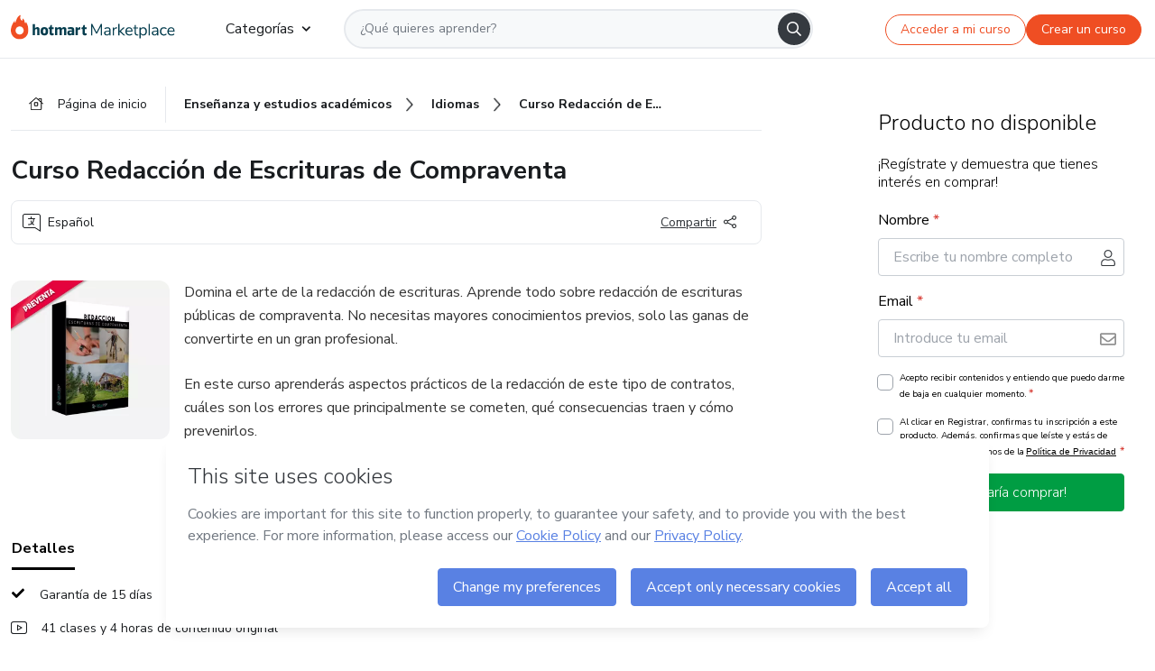

--- FILE ---
content_type: text/html; charset=utf-8
request_url: https://hotmart.com/es/marketplace/productos/curso-redaccion-de-escrituras/K78376048L
body_size: 51935
content:
<!DOCTYPE html><html lang="pt-br"><head><meta charSet="utf-8"/><title>Curso Redacción de Escrituras de Compraventa - Patricio Puen | Hotmart</title><meta http-equiv="x-ua-compatible" content="IE=edge"/><meta name="keywords"/><meta name="abstract" content="Domina el arte de la redacción de escrituras. Aprende todo sobre redacción de escrituras públicas de compraventa. No necesitas mayores conocimientos..."/><meta name="title" property="og:title" content="Curso Redacción de Escrituras de Compraventa - Patricio Puen | Hotmart"/><meta name="image" property="og:image" content="https://hotmart.s3.amazonaws.com/product_pictures/bba53708-15eb-4b16-8882-475db58b962d/portadacursocopia.jpg"/><meta name="url" property="og:url" content="https://hotmart.com/es/marketplace/productos/curso-redaccion-de-escrituras/K78376048L"/><meta name="description" property="og:description" content="Domina el arte de la redacción de escrituras. Aprende todo sobre redacción de escrituras públicas de compraventa. No necesitas mayores conocimientos..."/><meta name="video" property="og:video" content=""/><meta name="site_name" property="og:site_name" content="Hotmart"/><meta name="type" property="og:type" content="Product"/><meta name="locale" property="og:locale" content="es"/><meta name="twitter:card" content="summary"/><meta name="twitter:site" content="@hotmart"/><meta name="twitter:url" content="https://hotmart.com/es/marketplace/productos/curso-redaccion-de-escrituras/K78376048L"/><meta name="twitter:title" content="Curso Redacción de Escrituras de Compraventa - Patricio Puen | Hotmart"/><meta name="twitter:description" content="Domina el arte de la redacción de escrituras. Aprende todo sobre redacción de escrituras públicas de compraventa. No necesitas mayores conocimientos..."/><meta name="twitter:image" content="https://hotmart.s3.amazonaws.com/product_pictures/bba53708-15eb-4b16-8882-475db58b962d/portadacursocopia.jpg"/><meta name="theme-color" content="#F04E23"/><meta name="msapplication-TileColor" content="#F04E23"/><meta name="apple-mobile-web-app-status-bar-style" content="black-translucent"/><meta name="apple-mobile-web-app-title" content="Curso Redacción de Escrituras de Compraventa - Patricio Puen"/><meta name="application-name" content="Curso Redacción de Escrituras de Compraventa - Patricio Puen"/><meta name="viewport" content="width=device-width, height=device-height, initial-scale=1.0, minimum-scale=1.0"/><meta name="product-category" content="law"/><meta name="product-format" content="online_services"/><meta name="product-has-video" content="false"/><link rel="canonical" href="https://hotmart.com/es/marketplace/productos/curso-redaccion-de-escrituras/K78376048L"/><link rel="preload" as="image" imageSrcSet="https://static-media.hotmart.com/6IU8Xzkffkgxc_nMBICx8lMtS60=/300x300/smart/filters:format(webp):background_color(white)/hotmart/product_pictures/bba53708-15eb-4b16-8882-475db58b962d/portadacursocopia.jpg?w=360 360w, https://static-media.hotmart.com/6IU8Xzkffkgxc_nMBICx8lMtS60=/300x300/smart/filters:format(webp):background_color(white)/hotmart/product_pictures/bba53708-15eb-4b16-8882-475db58b962d/portadacursocopia.jpg?w=920 920w" imageSizes="100vw"/><meta name="next-head-count" content="30"/><link rel="dns-prefetch" href="https://static.hotjar.com"/><link rel="dns-prefetch" href="https://script.hotjar.com"/><link rel="dns-prefetch" href="https://www.googletagmanager.com"/><link rel="dns-prefetch" href="https://api-thumbor.hotmart.com"/><link rel="dns-prefetch" href="https://static-media.hotmart.com"/><base href="/"/><link rel="icon" type="image/png" sizes="16x16" href="product/static/images/favicon/favicon-16x16.png"/><link rel="preconnect" href="https://fonts.gstatic.com" crossorigin /><link data-next-font="" rel="preconnect" href="/" crossorigin="anonymous"/><link nonce="MAUplA2xnhwyQNSykVcUU1AaUetpCIOs64YI+Qrs6lg=" rel="preload" href="/product/_next/static/css/62c14626720fa899.css" as="style"/><link nonce="MAUplA2xnhwyQNSykVcUU1AaUetpCIOs64YI+Qrs6lg=" rel="stylesheet" href="/product/_next/static/css/62c14626720fa899.css" data-n-g=""/><link nonce="MAUplA2xnhwyQNSykVcUU1AaUetpCIOs64YI+Qrs6lg=" rel="preload" href="/product/_next/static/css/466f68e2602f3e83.css" as="style"/><link nonce="MAUplA2xnhwyQNSykVcUU1AaUetpCIOs64YI+Qrs6lg=" rel="stylesheet" href="/product/_next/static/css/466f68e2602f3e83.css" data-n-p=""/><link nonce="MAUplA2xnhwyQNSykVcUU1AaUetpCIOs64YI+Qrs6lg=" rel="preload" href="/product/_next/static/css/cf6378576427c48f.css" as="style"/><link nonce="MAUplA2xnhwyQNSykVcUU1AaUetpCIOs64YI+Qrs6lg=" rel="stylesheet" href="/product/_next/static/css/cf6378576427c48f.css" data-n-p=""/><noscript data-n-css="MAUplA2xnhwyQNSykVcUU1AaUetpCIOs64YI+Qrs6lg="></noscript><script defer="" nonce="MAUplA2xnhwyQNSykVcUU1AaUetpCIOs64YI+Qrs6lg=" nomodule="" src="/product/_next/static/chunks/polyfills-42372ed130431b0a.js"></script><script id="OPTIMIZELY_SCRIPT" src="https://cdn.optimizely.com/js/30513490040.js" defer="" nonce="MAUplA2xnhwyQNSykVcUU1AaUetpCIOs64YI+Qrs6lg=" data-nscript="beforeInteractive"></script><script src="/product/_next/static/chunks/webpack-259ce339d307cb99.js" nonce="MAUplA2xnhwyQNSykVcUU1AaUetpCIOs64YI+Qrs6lg=" defer=""></script><script src="/product/_next/static/chunks/main-06fe9187601fa819.js" nonce="MAUplA2xnhwyQNSykVcUU1AaUetpCIOs64YI+Qrs6lg=" defer=""></script><script src="/product/_next/static/chunks/pages/_app-d5213551367d1de0.js" nonce="MAUplA2xnhwyQNSykVcUU1AaUetpCIOs64YI+Qrs6lg=" defer=""></script><script src="/product/_next/static/chunks/a95945c1-cae904a37ce655ce.js" nonce="MAUplA2xnhwyQNSykVcUU1AaUetpCIOs64YI+Qrs6lg=" defer=""></script><script src="/product/_next/static/chunks/32cc4e91-3719e5a4e6dee5ae.js" nonce="MAUplA2xnhwyQNSykVcUU1AaUetpCIOs64YI+Qrs6lg=" defer=""></script><script src="/product/_next/static/chunks/b656f3f6-cc81ecd0a9768902.js" nonce="MAUplA2xnhwyQNSykVcUU1AaUetpCIOs64YI+Qrs6lg=" defer=""></script><script src="/product/_next/static/chunks/999-50af1a270e69bb28.js" nonce="MAUplA2xnhwyQNSykVcUU1AaUetpCIOs64YI+Qrs6lg=" defer=""></script><script src="/product/_next/static/chunks/7-2d93478d1cd36963.js" nonce="MAUplA2xnhwyQNSykVcUU1AaUetpCIOs64YI+Qrs6lg=" defer=""></script><script src="/product/_next/static/chunks/601-ac5212990e96eb45.js" nonce="MAUplA2xnhwyQNSykVcUU1AaUetpCIOs64YI+Qrs6lg=" defer=""></script><script src="/product/_next/static/chunks/740-45ea5011bf23efff.js" nonce="MAUplA2xnhwyQNSykVcUU1AaUetpCIOs64YI+Qrs6lg=" defer=""></script><script src="/product/_next/static/chunks/416-351ca8cb9a6aafb0.js" nonce="MAUplA2xnhwyQNSykVcUU1AaUetpCIOs64YI+Qrs6lg=" defer=""></script><script src="/product/_next/static/chunks/421-afd96185d75b44f1.js" nonce="MAUplA2xnhwyQNSykVcUU1AaUetpCIOs64YI+Qrs6lg=" defer=""></script><script src="/product/_next/static/chunks/19-3fc21e6417a00483.js" nonce="MAUplA2xnhwyQNSykVcUU1AaUetpCIOs64YI+Qrs6lg=" defer=""></script><script src="/product/_next/static/chunks/824-0f93a7b49cf29040.js" nonce="MAUplA2xnhwyQNSykVcUU1AaUetpCIOs64YI+Qrs6lg=" defer=""></script><script src="/product/_next/static/chunks/pages/marketplace/%5Bproduct%5D/%5Bslug%5D/%5Breference%5D-86342c18eef116fd.js" nonce="MAUplA2xnhwyQNSykVcUU1AaUetpCIOs64YI+Qrs6lg=" defer=""></script><script src="/product/_next/static/388cc6e34d0324e0dd9b03cec0aa738a139f9b90/_buildManifest.js" nonce="MAUplA2xnhwyQNSykVcUU1AaUetpCIOs64YI+Qrs6lg=" defer=""></script><script src="/product/_next/static/388cc6e34d0324e0dd9b03cec0aa738a139f9b90/_ssgManifest.js" nonce="MAUplA2xnhwyQNSykVcUU1AaUetpCIOs64YI+Qrs6lg=" defer=""></script><style data-href="https://fonts.googleapis.com/css2?family=Nunito+Sans:wght@400;700&display=swap">@font-face{font-family:'Nunito Sans';font-style:normal;font-weight:400;font-stretch:normal;font-display:swap;src:url(https://fonts.gstatic.com/l/font?kit=pe1mMImSLYBIv1o4X1M8ce2xCx3yop4tQpF_MeTm0lfGWVpNn64CL7U8upHZIbMV51Q42ptCp5F5bxqqtQ1yiU4G1ilntw&skey=60bfdc605ddb00b1&v=v19) format('woff')}@font-face{font-family:'Nunito Sans';font-style:normal;font-weight:700;font-stretch:normal;font-display:swap;src:url(https://fonts.gstatic.com/l/font?kit=pe1mMImSLYBIv1o4X1M8ce2xCx3yop4tQpF_MeTm0lfGWVpNn64CL7U8upHZIbMV51Q42ptCp5F5bxqqtQ1yiU4GMS5ntw&skey=60bfdc605ddb00b1&v=v19) format('woff')}@font-face{font-family:'Nunito Sans';font-style:normal;font-weight:400;font-stretch:100%;font-display:swap;src:url(https://fonts.gstatic.com/s/nunitosans/v19/pe0TMImSLYBIv1o4X1M8ce2xCx3yop4tQpF_MeTm0lfGWVpNn64CL7U8upHZIbMV51Q42ptCp7t4R-tQKr51pE8.woff2) format('woff2');unicode-range:U+0460-052F,U+1C80-1C8A,U+20B4,U+2DE0-2DFF,U+A640-A69F,U+FE2E-FE2F}@font-face{font-family:'Nunito Sans';font-style:normal;font-weight:400;font-stretch:100%;font-display:swap;src:url(https://fonts.gstatic.com/s/nunitosans/v19/pe0TMImSLYBIv1o4X1M8ce2xCx3yop4tQpF_MeTm0lfGWVpNn64CL7U8upHZIbMV51Q42ptCp7txR-tQKr51pE8.woff2) format('woff2');unicode-range:U+0301,U+0400-045F,U+0490-0491,U+04B0-04B1,U+2116}@font-face{font-family:'Nunito Sans';font-style:normal;font-weight:400;font-stretch:100%;font-display:swap;src:url(https://fonts.gstatic.com/s/nunitosans/v19/pe0TMImSLYBIv1o4X1M8ce2xCx3yop4tQpF_MeTm0lfGWVpNn64CL7U8upHZIbMV51Q42ptCp7t6R-tQKr51pE8.woff2) format('woff2');unicode-range:U+0102-0103,U+0110-0111,U+0128-0129,U+0168-0169,U+01A0-01A1,U+01AF-01B0,U+0300-0301,U+0303-0304,U+0308-0309,U+0323,U+0329,U+1EA0-1EF9,U+20AB}@font-face{font-family:'Nunito Sans';font-style:normal;font-weight:400;font-stretch:100%;font-display:swap;src:url(https://fonts.gstatic.com/s/nunitosans/v19/pe0TMImSLYBIv1o4X1M8ce2xCx3yop4tQpF_MeTm0lfGWVpNn64CL7U8upHZIbMV51Q42ptCp7t7R-tQKr51pE8.woff2) format('woff2');unicode-range:U+0100-02BA,U+02BD-02C5,U+02C7-02CC,U+02CE-02D7,U+02DD-02FF,U+0304,U+0308,U+0329,U+1D00-1DBF,U+1E00-1E9F,U+1EF2-1EFF,U+2020,U+20A0-20AB,U+20AD-20C0,U+2113,U+2C60-2C7F,U+A720-A7FF}@font-face{font-family:'Nunito Sans';font-style:normal;font-weight:400;font-stretch:100%;font-display:swap;src:url(https://fonts.gstatic.com/s/nunitosans/v19/pe0TMImSLYBIv1o4X1M8ce2xCx3yop4tQpF_MeTm0lfGWVpNn64CL7U8upHZIbMV51Q42ptCp7t1R-tQKr51.woff2) format('woff2');unicode-range:U+0000-00FF,U+0131,U+0152-0153,U+02BB-02BC,U+02C6,U+02DA,U+02DC,U+0304,U+0308,U+0329,U+2000-206F,U+20AC,U+2122,U+2191,U+2193,U+2212,U+2215,U+FEFF,U+FFFD}@font-face{font-family:'Nunito Sans';font-style:normal;font-weight:700;font-stretch:100%;font-display:swap;src:url(https://fonts.gstatic.com/s/nunitosans/v19/pe0TMImSLYBIv1o4X1M8ce2xCx3yop4tQpF_MeTm0lfGWVpNn64CL7U8upHZIbMV51Q42ptCp7t4R-tQKr51pE8.woff2) format('woff2');unicode-range:U+0460-052F,U+1C80-1C8A,U+20B4,U+2DE0-2DFF,U+A640-A69F,U+FE2E-FE2F}@font-face{font-family:'Nunito Sans';font-style:normal;font-weight:700;font-stretch:100%;font-display:swap;src:url(https://fonts.gstatic.com/s/nunitosans/v19/pe0TMImSLYBIv1o4X1M8ce2xCx3yop4tQpF_MeTm0lfGWVpNn64CL7U8upHZIbMV51Q42ptCp7txR-tQKr51pE8.woff2) format('woff2');unicode-range:U+0301,U+0400-045F,U+0490-0491,U+04B0-04B1,U+2116}@font-face{font-family:'Nunito Sans';font-style:normal;font-weight:700;font-stretch:100%;font-display:swap;src:url(https://fonts.gstatic.com/s/nunitosans/v19/pe0TMImSLYBIv1o4X1M8ce2xCx3yop4tQpF_MeTm0lfGWVpNn64CL7U8upHZIbMV51Q42ptCp7t6R-tQKr51pE8.woff2) format('woff2');unicode-range:U+0102-0103,U+0110-0111,U+0128-0129,U+0168-0169,U+01A0-01A1,U+01AF-01B0,U+0300-0301,U+0303-0304,U+0308-0309,U+0323,U+0329,U+1EA0-1EF9,U+20AB}@font-face{font-family:'Nunito Sans';font-style:normal;font-weight:700;font-stretch:100%;font-display:swap;src:url(https://fonts.gstatic.com/s/nunitosans/v19/pe0TMImSLYBIv1o4X1M8ce2xCx3yop4tQpF_MeTm0lfGWVpNn64CL7U8upHZIbMV51Q42ptCp7t7R-tQKr51pE8.woff2) format('woff2');unicode-range:U+0100-02BA,U+02BD-02C5,U+02C7-02CC,U+02CE-02D7,U+02DD-02FF,U+0304,U+0308,U+0329,U+1D00-1DBF,U+1E00-1E9F,U+1EF2-1EFF,U+2020,U+20A0-20AB,U+20AD-20C0,U+2113,U+2C60-2C7F,U+A720-A7FF}@font-face{font-family:'Nunito Sans';font-style:normal;font-weight:700;font-stretch:100%;font-display:swap;src:url(https://fonts.gstatic.com/s/nunitosans/v19/pe0TMImSLYBIv1o4X1M8ce2xCx3yop4tQpF_MeTm0lfGWVpNn64CL7U8upHZIbMV51Q42ptCp7t1R-tQKr51.woff2) format('woff2');unicode-range:U+0000-00FF,U+0131,U+0152-0153,U+02BB-02BC,U+02C6,U+02DA,U+02DC,U+0304,U+0308,U+0329,U+2000-206F,U+20AC,U+2122,U+2191,U+2193,U+2212,U+2215,U+FEFF,U+FFFD}</style></head><body><noscript><iframe src="https://www.googletagmanager.com/ns.html?id=GTM-KQFMS3D" height="0" width="0" style="-marketplace:none;visibility:hidden"></iframe></noscript><div id="__next"><div class="body-redesign"><div class="shortcuts"><a tabindex="0" accessKey="1" data-testid="main-content" class="sr-only sr-only-focusable" href="/es/marketplace/productos/curso-redaccion-de-escrituras/K78376048L#text_description"><span>Ir al contenido principal</span></a><a class="sr-only sr-only-focusable" tabindex="0" accessKey="2" data-testid="checkout-content" href="/es/marketplace/productos/curso-redaccion-de-escrituras/K78376048L#payment"><span>Ir a la página de pago</span></a><a class="sr-only sr-only-focusable" tabindex="0" accessKey="3" data-testid="language-content" href="/es/marketplace/productos/curso-redaccion-de-escrituras/K78376048L#hm-mktplace-footer"><span>Ir al pie de página</span></a></div><div style="display:contents"></div><div class="redesigned-content"><div class="content-center redesigned-grid _mt-md-4 content-center--marketplace" role="main"><div class="column-content"><div class="section-navigation _pt-9 _pt-md-11"><script type="application/ld+json">{"@context":"https://schema.org","@graph":[{"@type":"Organization","name":"Hotmart Marketplace","url":"https://hotmart.com/es/marketplace","logo":"https://hotmart.com/product/static/images/placeholder/logo-hm.svg"},{"@type":"BreadcrumbList","itemListElement":[{"@type":"ListItem","position":1,"name":"Página de inicio","item":"https://hotmart.com/es/marketplace"},{"@type":"ListItem","position":2,"name":"ensino-e-estudo-academico","item":"https://hotmart.com/es/marketplace/categorias/ensino-e-estudo-academico"},{"@type":"ListItem","position":3,"name":"idiomas","item":"https://hotmart.com/es/marketplace/categorias/ensino-e-estudo-academico/linguas"},{"@type":"ListItem","position":4,"name":"Curso Redacción de Escrituras de Compraventa"}]}]}</script><div role="navigation" class="_w-full _border-bottom"><div class="breadcrumbs breadcrumbs--redesigned _mx-auto _w-full"><a href="https://hotmart.com/es/marketplace"><div class="breadcrumbs__section breadcrumbs__home short"><div class="_h-4 _w-4 _text-gray-900"><span style="box-sizing:border-box;display:inline-block;overflow:hidden;width:initial;height:initial;background:none;opacity:1;border:0;margin:0;padding:0;position:relative;max-width:100%"><span style="box-sizing:border-box;display:block;width:initial;height:initial;background:none;opacity:1;border:0;margin:0;padding:0;max-width:100%"><img style="display:block;max-width:100%;width:initial;height:initial;background:none;opacity:1;border:0;margin:0;padding:0" alt="" aria-hidden="true" src="data:image/svg+xml,%3csvg%20xmlns=%27http://www.w3.org/2000/svg%27%20version=%271.1%27%20width=%2716%27%20height=%2714%27/%3e"/></span><img alt="" src="[data-uri]" decoding="async" data-nimg="intrinsic" class="image-icon black-november-banner__tag" style="position:absolute;top:0;left:0;bottom:0;right:0;box-sizing:border-box;padding:0;border:none;margin:auto;display:block;width:0;height:0;min-width:100%;max-width:100%;min-height:100%;max-height:100%"/><noscript><img alt="" loading="lazy" decoding="async" data-nimg="intrinsic" style="position:absolute;top:0;left:0;bottom:0;right:0;box-sizing:border-box;padding:0;border:none;margin:auto;display:block;width:0;height:0;min-width:100%;max-width:100%;min-height:100%;max-height:100%" class="image-icon black-november-banner__tag" srcSet="https://hotmart.com/product/static/images/icons/home.svg?w=360 1x" src="https://hotmart.com/product/static/images/icons/home.svg?w=360"/></noscript></span></div><span class="breadcrumbs__icon breadcrumbs__text">Página de inicio</span></div></a><a href="https://hotmart.com/es/marketplace/categorias/ensino-e-estudo-academico"><div class="breadcrumbs__section breadcrumbs__section__categories"><span class="breadcrumbs__category-label breadcrumbs__text _font-weight-bold">Enseñanza y estudios académicos</span><span style="box-sizing:border-box;display:inline-block;overflow:hidden;width:initial;height:initial;background:none;opacity:1;border:0;margin:0;padding:0;position:relative;max-width:100%"><span style="box-sizing:border-box;display:block;width:initial;height:initial;background:none;opacity:1;border:0;margin:0;padding:0;max-width:100%"><img style="display:block;max-width:100%;width:initial;height:initial;background:none;opacity:1;border:0;margin:0;padding:0" alt="" aria-hidden="true" src="data:image/svg+xml,%3csvg%20xmlns=%27http://www.w3.org/2000/svg%27%20version=%271.1%27%20width=%278%27%20height=%278%27/%3e"/></span><img alt="" src="[data-uri]" decoding="async" data-nimg="intrinsic" class="image-icon black-november-banner__tag" style="position:absolute;top:0;left:0;bottom:0;right:0;box-sizing:border-box;padding:0;border:none;margin:auto;display:block;width:0;height:0;min-width:100%;max-width:100%;min-height:100%;max-height:100%"/><noscript><img alt="" loading="lazy" decoding="async" data-nimg="intrinsic" style="position:absolute;top:0;left:0;bottom:0;right:0;box-sizing:border-box;padding:0;border:none;margin:auto;display:block;width:0;height:0;min-width:100%;max-width:100%;min-height:100%;max-height:100%" class="image-icon black-november-banner__tag" srcSet="https://hotmart.com/product/static/images/icons/arrow-right.png?w=360 1x" src="https://hotmart.com/product/static/images/icons/arrow-right.png?w=360"/></noscript></span></div></a><a href="https://hotmart.com/es/marketplace/categorias/ensino-e-estudo-academico/linguas"><div class="breadcrumbs__section breadcrumbs__section__categories"><span class="breadcrumbs__category-label breadcrumbs__text _font-weight-bold">Idiomas</span><span style="box-sizing:border-box;display:inline-block;overflow:hidden;width:initial;height:initial;background:none;opacity:1;border:0;margin:0;padding:0;position:relative;max-width:100%"><span style="box-sizing:border-box;display:block;width:initial;height:initial;background:none;opacity:1;border:0;margin:0;padding:0;max-width:100%"><img style="display:block;max-width:100%;width:initial;height:initial;background:none;opacity:1;border:0;margin:0;padding:0" alt="" aria-hidden="true" src="data:image/svg+xml,%3csvg%20xmlns=%27http://www.w3.org/2000/svg%27%20version=%271.1%27%20width=%278%27%20height=%278%27/%3e"/></span><img alt="" src="[data-uri]" decoding="async" data-nimg="intrinsic" class="image-icon black-november-banner__tag" style="position:absolute;top:0;left:0;bottom:0;right:0;box-sizing:border-box;padding:0;border:none;margin:auto;display:block;width:0;height:0;min-width:100%;max-width:100%;min-height:100%;max-height:100%"/><noscript><img alt="" loading="lazy" decoding="async" data-nimg="intrinsic" style="position:absolute;top:0;left:0;bottom:0;right:0;box-sizing:border-box;padding:0;border:none;margin:auto;display:block;width:0;height:0;min-width:100%;max-width:100%;min-height:100%;max-height:100%" class="image-icon black-november-banner__tag" srcSet="https://hotmart.com/product/static/images/icons/arrow-right.png?w=360 1x" src="https://hotmart.com/product/static/images/icons/arrow-right.png?w=360"/></noscript></span></div></a><div class="breadcrumbs__section _w-full _justify-content-between"><span class="breadcrumbs__category-label__ellipsis _font-weight-bold">Curso Redacción de Escrituras de Compraventa</span></div></div></div></div><section class="section _mt-md-4" id="title"><div class="_d-flex _flex-column _w-full _pt-2"><div><h1 class="_mx-0 _mb-0 _mt-1 _text-md-5 _font-weight-bold _line-height redesigned-main-title">Curso Redacción de Escrituras de Compraventa</h1></div><div class="_d-flex _mt-4 _justify-content-start _align-items-center _px-3 _py-2 _border _rounded-lg redesigned-main-title-tags"><span class="_d-flex _align-items-center redesigned-main-title-icon"><span style="box-sizing:border-box;display:inline-block;overflow:hidden;width:initial;height:initial;background:none;opacity:1;border:0;margin:0;padding:0;position:relative;max-width:100%"><span style="box-sizing:border-box;display:block;width:initial;height:initial;background:none;opacity:1;border:0;margin:0;padding:0;max-width:100%"><img style="display:block;max-width:100%;width:initial;height:initial;background:none;opacity:1;border:0;margin:0;padding:0" alt="" aria-hidden="true" src="data:image/svg+xml,%3csvg%20xmlns=%27http://www.w3.org/2000/svg%27%20version=%271.1%27%20width=%2720%27%20height=%2720%27/%3e"/></span><img alt="" src="[data-uri]" decoding="async" data-nimg="intrinsic" class="image-icon" style="position:absolute;top:0;left:0;bottom:0;right:0;box-sizing:border-box;padding:0;border:none;margin:auto;display:block;width:0;height:0;min-width:100%;max-width:100%;min-height:100%;max-height:100%"/><noscript><img alt="" loading="lazy" decoding="async" data-nimg="intrinsic" style="position:absolute;top:0;left:0;bottom:0;right:0;box-sizing:border-box;padding:0;border:none;margin:auto;display:block;width:0;height:0;min-width:100%;max-width:100%;min-height:100%;max-height:100%" class="image-icon" srcSet="https://hotmart.com/product/static/images/icons/language.svg?w=360 1x" src="https://hotmart.com/product/static/images/icons/language.svg?w=360"/></noscript></span><span class="_pl-2">Español</span></span><div class="redesigned-main-title-icon redesigned-share-button"><div></div></div></div></div></section><section class="section section-divider _pt-6 _pt-md-7" id="description"><div class="_d-flex _w-full redesigned-main-container"><div class="redesigned-main-title-image _mr-4"><div class="product-image-wrapper" tabindex="-1"><span style="box-sizing:border-box;display:block;overflow:hidden;width:initial;height:initial;background:none;opacity:1;border:0;margin:0;padding:0;position:relative"><span style="box-sizing:border-box;display:block;width:initial;height:initial;background:none;opacity:1;border:0;margin:0;padding:0;padding-top:100%"></span><img data-testid="content-image" alt="Imagen de portada para Curso online Curso Redacción de Escrituras de Compraventa" role="presentation" sizes="100vw" srcSet="https://static-media.hotmart.com/6IU8Xzkffkgxc_nMBICx8lMtS60=/300x300/smart/filters:format(webp):background_color(white)/hotmart/product_pictures/bba53708-15eb-4b16-8882-475db58b962d/portadacursocopia.jpg?w=360 360w, https://static-media.hotmart.com/6IU8Xzkffkgxc_nMBICx8lMtS60=/300x300/smart/filters:format(webp):background_color(white)/hotmart/product_pictures/bba53708-15eb-4b16-8882-475db58b962d/portadacursocopia.jpg?w=920 920w" src="https://static-media.hotmart.com/6IU8Xzkffkgxc_nMBICx8lMtS60=/300x300/smart/filters:format(webp):background_color(white)/hotmart/product_pictures/bba53708-15eb-4b16-8882-475db58b962d/portadacursocopia.jpg?w=920" decoding="async" data-nimg="responsive" class="product-image" style="position:absolute;top:0;left:0;bottom:0;right:0;box-sizing:border-box;padding:0;border:none;margin:auto;display:block;width:0;height:0;min-width:100%;max-width:100%;min-height:100%;max-height:100%"/></span></div></div><div class="_flex-1"><div class="_w-full _line-height-lg _text-gray-600"><p class="_mb-5" role="paragraph">Domina el arte de la redacción de escrituras. Aprende todo sobre redacción de escrituras públicas de compraventa. No necesitas mayores conocimientos previos, solo las ganas de convertirte en un gran profesional.</p><p class="_mb-5" role="paragraph">En este curso aprenderás aspectos prácticos de la redacción de este tipo de contratos, cuáles son los errores que principalmente se cometen, qué consecuencias traen y cómo prevenirlos.</p></div></div></div></section><section class="section section-divider" id="tabs"><div><hot-nav className="hot-nav--tabs"><ul class="tab-content__list"></ul></hot-nav><div class="tab-content"></div></div></section><section class="section section-divider" id="about-author"><div class="_mb-5 _text-4 _text-md-5 _font-weight-bold ">Más información sobre quien creó el contenido</div><div class="_w-full _line-height-lg _text-gray-600"><p role="paragraph"></p></div></section><section class="section section-divider _border-bottom related-products-container" id="related-products"><div style="display:contents"><div></div></div></section><section class="section section-divider" id="faq"><div style="display:contents"><div class="faq-container"><h2 class="_w-full _mb-4 _text-md-5 _font-weight-bold">Preguntas frecuentes</h2><div class="faq"><div class="accordion redesigned-modules" style="min-height:640px"></div></div></div></div></section><section class="disclaimer-container" id="abusive-disclaimer">El contenido de este producto no representa la opinión de Hotmart. Si ves informaciones inadecuadas,<!-- --> <a href="https://help.hotmart.com/es" target="_blank" rel="noreferrer" tabindex="0" aria-label="El contenido de este producto no representa la opinión de Hotmart. Si ves informaciones inadecuadas, denúncialas aquí">denúncialas aquí</a></section></div><div class="column-checkout" id="payment"><div style="display:contents"></div><div class="calendar-modal hide"><div style="display:contents"></div></div></div></div></div><div></div></div></div><script id="__NEXT_DATA__" type="application/json" nonce="MAUplA2xnhwyQNSykVcUU1AaUetpCIOs64YI+Qrs6lg=">{"props":{"pageProps":{"_nextI18Next":{"initialI18nStore":{"es":{"common":{"general":{"application":"Pantalla","name":"Nombre","back":"Volver","day":"día","days":"días","hour":"hora","hours":"horas","login":"Entrar","register":"Registrar","signup":"Quiero vender en Hotmart","sell":"Quiero vender","categories":"Categorías","subcategories":"Subcategorías","my_shopping":"Mis compras","abusive_disclaimer":{"phrase_1":"El contenido de este producto no representa la opinión de Hotmart. Si ves informaciones inadecuadas,","phrase_2":"denúncialas aquí"},"display_components":{"header":{"signInLabel":"Acceder a mi curso","signUpLabel":"Crear un curso"}},"language":{"pt-br":"Portugués","en":"Inglés","es":"Español","fr":"Francés","de":"Alemán","it":"Italiano","ar":"Árabe","ja":"Japonés"},"country":"País","description":"Conoce el contenido","more_info":"Más sobre este producto","hotmarter_info":"Más información sobre quien creó el contenido","related_products":"Otros productos de quien creó este contenido","advantages":"Conoce las ventajas","text_ai":"El contenido de esta sección se ha generado con la ayuda de inteligencia artificial, usando los datos del producto.","product_rating":"Nota del producto"},"subcategory":{"animals_and_plants":"Animales y Plantas","business_and_careers":"Negocios y Carrera","building_and_constructing":"Casa y Construcción","digital_entrepreneurship":"Emprendimiento Digital","design":"Diseño","education":"Educación","entertainment":"Entretenimiento","environment":"Ecología y Medio Ambiente","fashion_and_beauty":"Moda y Belleza","finance":"Finanzas e Inversiones","gastronomy":"Culinaria y Gastronomía","general":"General","health_and_sports":"Salud y Deportes","hobbies":"Hobbies","idioms":"Idiomas","information_technology":"Tecnología de la Información","internet":"Internet","law":"Derecho","literature":"Literatura","music_and_arts":"Música y Artes","personal_development":"Desarrollo Personal","relationships":"Relaciones","sexuality":"Sexualidad","software":"Aplicaciones \u0026 Software","spirituality":"Espiritualidad"},"product_format":{"online_course":"Curso online","online_service":"Servicio online","ebook":"Ebook","online_event":"Evento online","presential_event":"Evento presencial"},"product_image_alt":"Imagen de portada para {{format}} {{name}}","category":{"general":{"name":"General"},"health_and_sports":{"name":"Salud y Deportes"},"finance":{"name":"Finanzas e Inversiones"},"relationships":{"name":"Relaciones"},"business_and_careers":{"name":"Negocios y Carrera"},"spirituality":{"name":"Espiritualidad"},"sexuality":{"name":"Sexualidad"},"digital_entrepreneurship":{"name":"Emprendimiento Digital"},"entertainment":{"name":"Entretenimiento"},"gastronomy":{"name":"Cocina y Gastronomía"},"idioms":{"name":"Idiomas"},"law":{"name":"Derecho"},"software":{"name":"Software, Programas para descargar"},"apps":{"name":"Aplicaciones para Teléfono celular"},"literature":{"name":"Literatura"},"building_and_constructing":{"name":"Casa y Construcción"},"personal_development":{"name":"Desarrollo Personal"},"fashion_and_beauty":{"name":"Moda y Belleza"},"product_community":{"name":"Comunidad"},"animals_and_plants":{"name":"Animales y Plantas"},"education":{"name":"Educación"},"hobbies":{"name":"Hobbies"},"design":{"name":"Diseño"},"internet":{"name":"Internet"},"environment":{"name":"Ecología y Medio Ambiente"},"music_and_arts":{"name":"Música y Artes"},"information_technology":{"name":"Tecnología de la Información"},"online_services":{"name":"Cursos online y Servicios de Suscripción"},"online_event":{"name":"Evento Online"},"ebooks":{"name":"eBooks o Documentos"},"etickets":{"name":"Entradas para eventos"},"videos":{"name":"Screencasts, películas, clips"},"audios":{"name":"Audios, Canciones, Ringtones"},"images":{"name":"Imágenes, Iconos, Fotos"},"serial":{"name":"Números de Serie, Cupones de Descuento"},"serial_codes":{"name":"Números de Serie, Cupones de Descuento"},"mobile":{"name":"Aplicaciones para Teléfono celular"},"code":{"name":"Plantillas, Códigos Fuente"},"templates":{"name":"Plantillas, Códigos Fuente"},"online_service":{"name":"Servicio online"},"physical_product":{"name":"Productos Físicos"}},"cards":{"access_ilimited":{"title":"ACCESO ILIMITADO","description":"Accede las 24 horas del día, los 7 días de la semana y en cualquier lugar del mundo. Desde tu tablet, smartphone o computadora."},"warranty":{"title":"HASTA 30 DÍAS DE GARANTÍA","description":"Puedes solicitar el reembolso de tu compra en un plazo de 30 días, de acuerdo con las reglas definidas por el(la) dueño(a) del curso."},"safe_payment":{"title":"PAGOS SEGUROS","description":"Aquí tus informaciones están protegidas en servidores muy confiables, garantizando la seguridad de tus datos bancarios contra terceros."}},"badge":{"verified_profile":"Perfil verificado","best_seller":"Perfil Best Seller","title_author":"Autor(a)","trust":"¡Perfil Verificado por Hotmart!","digital_title":"Contenido","digital":"Contenido 100 % Digital","certification_title":"Certificado","file_format":"Formato del Archivo","file_format_text":"Archivo entregado en {{format}}"},"social_media":{"email":"Email","instagram":"Instagram","youtube-play":"YouTube","twitter":"Twitter","facebook":"Facebook"},"error":{"page_not_found":"Página no encontrada","page_not_found_title":"Uy...","page_not_found_description":"El link al que intentaste acceder no está disponible","page_not_found_subdescription":"o se lo tragó un agujero negro...","page_unauthorized":"Tienes que haber iniciado sesión para acceder a esta página.","page_forbidden":"No tienes permiso para acceder a esta página.","page_button_access":"Accede a la plataforma","page_button_home":"Ir a la página inicial","page_not_found_button":"¡Conoce Hotmart!","search_text":"¿Qué quieres aprender?","search_placeholder":"Ej: ¿\"Culinaria\", \"Emprendimiento\", \"Pérdida de peso\"...?"},"recover":{"title":"Estamos pasando por un período de inestabilidad. Por ello, la página del producto","title1":"está indisponible. Sin embargo, todavía puedes comprarlo accediendo al siguiente link de pagos:"},"faq":{"title":"Preguntas frecuentes","title_new":"Preguntas frecuentes","hotmart":"¿Qué es Hotmart?","hotmart_content":"Hotmart es la mayor plataforma de productos digitales de América Latina. Con nuestras herramientas, Así como {{user}}, cualquier persona puede crear, divulgar y venderle cursos online, ebooks y mucho más al mundo entero.","product":"¿Qué son los productos digitales?","product_content":"Prácticamente cualquier producto vendido y entregado de forma digital puede considerarse un producto digital. Entre los principales, podemos citar cursos online, videoclases, ebooks y también entradas para eventos online o presenciales.","verified_profile":"¿Quién tiene un perfil certificado en Hotmart?","verified_profile_content":"Los Productores, Afiliados e Influencers Digitales que utilizan nuestra herramienta y son nuestros socios pueden tener un perfil en Hotmart. Aun así, todos ellos son revisados y certificados por nuestro equipo antes de ir al aire - lo que asegura la confiabilidad y calidad de las informaciones que llegan al usuario. ","new_user":"¿Yo también puedo ser un usuario de Hotmart?","new_user_content":"¡Sí! Puedes hacer tu registro en el sitio {{context}}. Después, puedes utilizar nuestra plataforma para trabajar como Afiliado o Productor y construir tu propio negocio en Internet.","buy_product":"¿Cuáles son las ventajas de comprar un producto digital?","buy_product_content":"Entre las principales ventajas de un producto digital, podemos citar su fácil acceso, que te permite usarlo desde cualquier lugar y siempre que lo desees; la agilidad en la entrega, que se realiza inmediatamente después de la confirmación de pago; la variedad y calidad del contenido, con miles de opciones para lo que necesitas.","hotmarter":"¿Quién crea un producto digital?","hotmarter_content":"Los productos digitales son desarrollados por personas a las que llamamos Productores. Por lo general, son expertos en algún tema y utilizan las tecnologías de Hotmart para difundir sus conocimientos. ¡{{user}} es un ejemplo de eso!","digital_product":"¿Qué son los productos digitales?","digital_product_content":"Prácticamente cualquier producto vendido y entregado de forma digital puede considerarse un producto digital. Entre los principales, podemos citar cursos online, videoclases, ebooks y también entradas para eventos online o presenciales.","access_product":"¿Cómo acceder al contenido de un producto digital?","access_product_content":"Una vez que concluyes tu compra, recibes un email con el enlace de acceso a tu producto - que puede ser tanto la descarga de un ebook como un área de miembros, con todas las clases de un curso online, por ejemplo.","guarantee":"¿Cómo funciona la garantía de Hotmart?","guarantee_content":"{{user}}, dueño(a) del producto, le asigna {{days}} días de garantía al {{product}}. Hotmart, por su parte, garantiza que tengas al menos 7 días de garantía, siguiendo las determinaciones legales establecidas en el Código de Defensa del Consumidor.","certified":"¿Qué es y cómo funciona el certificado?","certified_content":"Algunos cursos online ofrecen un certificado digital de conclusión. Para obtener este certificado, basta acceder al área de miembros del curso o ponerte en contacto con el Productor responsable. Puedes utilizar estos certificados en redes sociales como LinkedIn, por ejemplo.","hotmarter_rating":"¿Qué es la nota de un producto y cómo funciona la evaluación?","hotmarter_rating_content":"La nota media del producto {{type}} es de {{rating}}. Después comprar un producto en Hotmart, tienes la oportunidad de evaluar su calidad y de comunicarnos tu nivel de satisfacción con relación a él. Luego creamos una nota media de las evaluaciones que, junto a tus comentarios, también ayudará a otras personas a decidir con relación a la compra del producto.","review_title":"¿Quién evaluó {{product}}?","review_content":"Todas las evaluaciones mostradas aquí han sido realizadas por \u003cstrong\u003epersonas reales\u003c/strong\u003e que han comprado y han dado su opinión sobre {{type}}. Cuando alguien compra un {{type}} a través de Hotmart, recibe una invitación para evaluar su contenido. La nota en esta página es el resultado de la \u003cstrong\u003emedia de las evaluaciones\u003c/strong\u003e realizadas por los compradores, que va de 1 a 5 estrellas.","stars_title":"¿Qué es y cómo funciona la Nota Media del {{type}}?","stars_content":"La nota media de {{product}} es de {{rating}} estrellas.\n\nDepués de cada compra en Hotmart, tienes la oportunidad de evaluar la calidad del {{type}} y tu nivel de satisfacción. Con la opinión de los compradores nuestro sistema calcula la nota y también recolectamos los comentarios de estos, lo que también va a ayudar a otras personas en su momento de decisión de compra.","assurance_title":"¿Cómo funciona el “Plazo de Garantía”?","assurance_content_5days":"El Plazo de Garantía es el período que tienes para pedir el \u003cstrong\u003ereembolso\u003c/strong\u003e integral del valor que pagaste por tu compra, cuando el producto no te sea satisfactorio.\n\nUna vez solicitado el reembolso, Hotmart lo procesa automáticamente en hasta \u003cstrong\u003e5 días\u003c/strong\u003e. Para pagos con solicitud de pago, necesitarás informar una cuenta bancaria para recibir el dinero. Pasados los 5 días, el valor podrá ser identificado en tu cuenta en hasta 7 días hábiles. Ya el reembolso en la factura de la tarjeta de crédito varía de acuerdo con el medio de pago utilizado y puede tardar de 30 a 60 días.","assurance_content":"El Plazo de Garantía es el período que tienes para pedir el \u003cstrong\u003ereembolso\u003c/strong\u003e integral del valor que pagaste por tu compra, cuando el producto no te sea satisfactorio.\n\nUna vez solicitado el reembolso, Hotmart lo procesa automáticamente en hasta \u003cstrong\u003e5 días\u003c/strong\u003e. Para pagos con solicitud de pago, necesitarás informar una cuenta bancaria para recibir el dinero. Pasados los 5 días, el valor podrá ser identificado en tu cuenta en hasta 7 días hábiles. Ya el reembolso en la factura de la tarjeta de crédito varía de acuerdo con el medio de pago utilizado y puede reflejarse en la factura actual o en la siguiente.","digital_title":"¿Qué significa “Contenido 100 % Digital”?","digital_content":"Significa que el producto {{product}} se entregará de forma 100 % online. Puede ser un curso online, un ebook, una serie de videoclases, etc. Se podrá acceder o descargar este contenido a través de una computadora, un celular, un tablet u otro dispositivo digital. Quien compra un producto digital recibe un enlace por email con todos los datos para acceder al producto.","certificate":{"title":"¿Qué es y cómo funciona el Certificado de Conclusión digital?","course":"Algunos cursos online ofrecen un certificado digital de conclusión. Los alumnos pueden emitir ese certificado al final del curso","event":"Algunos eventos ofrecen un certificado digital de conclusión. Habiendo efectuado su compra, es posible emitir ese certificado al final del evento","description":"o entrando en contacto con el Autor o Autora. Estos certificados pueden compartirse en redes sociales como LinkedIn y también insertarse en informaciones curriculares."},"wish_title":"Tengo interés en este {{type}} ¿Cómo puedo comprarlo?","wish_content":"Para comprar este {{type}}, haz clic en el botón “\u003cu\u003eComprar\u003c/u\u003e”. Recuerda que no todos los {{typePlural}} estarán siempre disponibles para su compra. Es posible que el Autor o Autora esté preparando un nuevo grupo todavía sin inscripciones abiertas.","service_online":"En productos del tipo Servicio online, puedes elegir uno de los días y horarios que estén libres y reservarlos.\n\nDespués de elegirlo, haz clic en “Ir a pago”.","product_general":"Un producto disponible para su compra informa su valor y formas de pago.\n","sac_title":"Tengo otras dudas, ¿quién puede contestarlas?","sac_content":"Accede a nuestra \u003ca rel=\"noreferrer\" target=\"_blank\" style=\"color: #51C1C3\" href=\"https://atendimento.hotmart.com.br/hc/es-es\"\u003eCentral de Atención\u003c/a\u003e, donde respondemos con detalle todas las dudas que puedas tener antes, durante o después de comprar un producto digital en Hotmart.","type_product":"producto","type_course":"curso","type_service":"servicio","type_event":"evento","type_products":"productos","type_courses":"cursos","type_services":"servicios","type_events":"eventos","event":{"title":"¿Cómo accedo a mi evento?","description":"Después de la compra, tu entrada llegará por \u003cstrong\u003eemail\u003c/strong\u003e. Podrás acceder a ella o descargarla a través de tu computadora, teléfono celular, tablet o cualquier otro dispositivo digital adecuado para ello.","first_step":"01 - inicia sesión haciendo clic en","second_step":"\n02 - Accede al menú lateral, haz clic en","third_step":"\n03 - Haz clic en","purchases":"\nTodos los productos comprados estarán disponibles aquí :)"},"product_access":{"title":"¿Cómo accedo a mi producto?","steps":"\n\nTambién puedes acceder al producto comprado en esta página:\n","description":"Recibirás el acceso a {{product}} \u003cstrong\u003epor email\u003c/strong\u003e. Puede ser un curso online, ebook, serie de videoclases, servicio, evento, etc. Podrás acceder al contenido o descargarlo a través de tu computadora, teléfono celular, tablet o cualquier otro dispositivo digital adecuado para ello.","purchases":"\n¡En \"Mis compras\" estarán todos los productos que hayas comprado ya!"},"unavailable_title":"Producto indisponible para su compra. ¿Qué quiere decir esto?","unavailable_description":"En algunos casos, el producto puede no estar disponible para su compra. Eso puede pasar por decisión del Autor o Autora que puede, por ejemplo, venderlo solo durante algunos periodos del año. En este caso, en lugar del precio será exhibido el mensaje: \u003cstrong\u003eEste producto no está disponible por ahora\u003c/strong\u003e\n\nSi ya lo has comprado, podrás acceder a él normalmente desde tu cuenta.","affiliate_title":"¿Cómo afiliarme?","affiliate_description":"Para ser Afiliado(a), te recomendamos que leas las guías que ofrecemos en todos los canales de la \u003ca rel=\"noreferrer\" target=\"_blank\" href=\"https://www.hotmart.com/es/affiliates\"\u003eHotmart\u003c/a\u003e. Además, una buena manera de informarte un poco más es accediendo a nuestro \u003ca rel=\"noreferrer\" target=\"_blank\" href=\"https://blog.hotmart.com/es/ganar-dinero-como-afiliado/\"\u003eblog\u003c/a\u003e.\n\nEl producto de esta página está disponible apenas para su compra, para ver los productos de afiliación, ve hasta el \u003ca rel=\"noreferrer\" target=\"_blank\" href=\"https://app-vlc.hotmart.com/market\"\u003eMercado de Afiliación.\u003c/a\u003e","alert_title":"¿Puedo denunciar un producto que posea informaciones inadecuadas?","alert_description":"Tenemos un canal exclusivo para recibir denuncias sobre productos que no estén de acuerdo con las \u003ca rel=\"noreferrer\" target=\"_blank\"https://www.hotmart.com/es/tos\"\u003ereglas de la plataforma de Hotmart\u003c/a\u003e.","differentials_title":"¿Qué rasgos diferenciales pueden tener los productos?","differentials_description":"Los productos en Hotmart tienen rasgos diferenciadores que cambian de acuerdo con el tipo de producto y su disponibilidad.\n\nPor ejemplo, productos del tipo \"Cursos online\" pueden o no ofrecer \u003cstrong\u003ecertificado digital de conclusión\u003c/strong\u003e. Si el certificado está disponible, los alumnos pueden generarlo dentro del curso o entrando en contacto con el(la) Autor(a). Los certificados pueden ser compartidos en redes sociales como LinkedIn e incluidos en informaciones curriculares.\n\nLa \u003cstrong\u003egarantía\u003c/strong\u003e también es un diferenciador de nuestros productos y puede ser de 7, 15 o 30 días, dependiendo de lo que ofrezca el Autor(a).\n\nPara ver los diferenciadores disponibles \u003cstrong\u003een este producto\u003c/strong\u003e, basta consultar la sección \u003cstrong\u003eDiferenciadores.\u003c/strong\u003e","disclaimer":"Hotmart no realiza control editorial previo de los productos comercializados, tampoco evalúa la tecnicidad y experiencia de quienes producen esos contenidos. La existencia de un producto y su adquisición, a través de la plataforma, no pueden ser considerados como garantía de calidad de contenido y resultado, en ninguna hipótesis. Al adquirirlo, el comprador declara estar plenamente consiente de esas informaciones. Los términos y políticas de Hotmart pueden ser accedidos \u003ca rel=\"noreferrer\" target=\"_blank\" href=\"https://www.hotmart.com/legal/es\"\u003eaquí\u003c/a\u003e, inclusive antes de la realización de la compra."},"product":{"advantages":"Ventajas","advantages_more":"Conoce las ventajas","also_meet_title":"Ver más sobre este autor","related":"Otros productos de este(a) autor(a)","also_meet_afiliate_title":"Productos recomendados por {{name}}","explore_product":"Explora este producto","more_details":"Aspectos destacados del producto","more_information_title":"Conoce los principales aspectos destacados","more_information_subtitle":"Sobre el producto","video":"Ver el vídeo","contact":"Habla con el Hotmarter","created_by":"Creado por","carousel_title":"Comentarios de quien hizo este curso","details":"Detalles","differentials":"Diferenciadores","differentials_marketplace":"¿Por qué comprar en Hotmart Marketplace?","read_more":"Leer Más","read_less":"Leer Menos","show_more":"Mostrar más","show_less":"Mostrar menos","show_content_more":"Mostrar más contenido","show_content_less":"Mostrar menos contenido","content_extra":"Módulo Adicional de Pago: amplía tu conocimiento con módulos extra que el creator ofrece durante el curso.","home":"Página inicial","marketplace":"Marketplace","format":"Formato","category":"Categoría","review_great":"¡Estupendo!","review_excellent":"¡Excelente!","review_good":"¡Bueno!","review_regular":"¡Regular!","review_bad":"¡Malo!","contact_title":"Contactos","contact_site":"Enlace para el sitio","reviews":"({{context}} evaluaciones)","event":"Evento","local":"Ubicación","modal_title":"Modal","modal_close":"Cerrar","modal_course":"¿Tienes acceso al curso?","box_course":"¿No tienes el curso?","modal_no_course":"¿Todavía no tienes este curso?","modal_login":"Iniciar Sesión","warranty":"Garantía de {{count}} días","warranty_total":"Tienes {{count}} días para solicitar el reembolso","total_students":"{{total}} estudiantes","percentage_review":"{{percentage}}% de evaluaciones positivas","access_bought_product":"Acceder al producto comprado","access_product":"¿Ya tienes el producto?","access_device":"Descarga las clases en la app y estudia offline","mobile":"Estudia a tu manera y en cualquier dispositivo","certification":"Certificado de Conclusión Digital","digital":"Contenido del curso \u003ci\u003e(100% digital)\u003c/i\u003e","description":"Descripción del producto","schedule":"Programación","security":"Pagos seguros","security_payment":"Pago seguro","display":"Ver todos los productos de {{name}}","support":"Soporte Hotmart","payment":"Pago con dos tarjetas","payment_card":"Varias opciones de pago","devices":"Acceso en todos los dispositivos","sparkle":"Acceso por Hotmart App","sparkle_section":"Comunidades de este(a) autor(a) en la app de Hotmart","sparkle_description":"Con la app de Hotmart, participa en las comunidades que más te interesan, aprende sobre lo que te gusta, enseña lo que sabes y comparte tus pasiones. Todo esto sin distracciones de anuncios.","sparkle_access":"Conocer esta comunidad","sparkle_app":"Descargar App","transmission":"Transmisión con estabilidad y seguridad","participants":"Participantes en tiempo real","presentation":"Presentación","creator":"Creador(a)","defaultTarget":"Estudiantes"},"topification_page":{"topifications_title":"Todos los Productos"},"salesPage":{"browser_title":"{{title}}","browser_description":"Un espacio online para que lo aprendas todo sobre {{category}}","browser_keywords":"curso online, clases online, ebook, videos","more_info":"Para más informaciones","link_site":"Visitar el sitio oficial","link_club":"Acceder al curso","link_hub":"Acceder ","own_this_product":"¿Ya compraste?","own_this_service":"¿Has programado ya un horario?","own_this_event":"¿Ya tienes entrada?","access_your_product":"Accede a","access_your_product_now":"Accede ahora","access_product":"Accede a tu producto","link_site_cta":{"sign":"Inscríbete","visit":"Visitar el sitio oficial"},"information_general":"Accede al siguiente enlace para más informaciones.","information_club":"En el siguiente link, puedes iniciar sesión y acceder a tu curso.","login":"Iniciar sesión","link_club_rel":"Acceder al área de miembros club","link_proucts":"Conocer productos","title":{"eticket":"¿Quieres saber más sobre este evento?","other":"¿Quieres saber más sobre este producto?"},"preview_product":"Esta página es un preview y está disponible apenas para ti, no la compartas.","preview_product_link":{"text":"Para compartirla utiliza la","link":"versión publicada"},"subtitle":{"eticket":"¿Quieres saber más sobre este evento?","other":"Resuelve tus dudas y compra en el sitio oficial del producto. "},"hotlinks":{"customizedCheckout":"Comprar","directPayment":"Comprar","salesPage":"Visitar el sitio oficial"},"cta":{"knowMore":"Más informaciones","checkout":"Comprar","onlineEvent":"Más informaciones","waitList":"Más informaciones","customizedCheckout":"Comprar","directPayment":"Comprar","salesPage":"Más informaciones","checkoutClosed":"Este producto no está disponible por ahora","buy_now":"Compra ahora","buy_checkout":"Comprar ahora","buy_cart":"Ir al carrito"},"form":{"button":"¡Me gustaría comprar!","email":"Email correcto","description":"¡Regístrate y demuestra que tienes interés en comprar!","name":"Nombre correcto","terms":"Acepto recibir contenidos y entiendo que puedo darme de baja en cualquier momento.","title":"Producto no disponible"}},"hotmarter":{"years":"{{count}} Año Hotmarter","years_plural":"{{count}} Años Hotmarter"},"checkout":{"browser_title":"{{productTitle}}","browser_description":"Vas a adquirir un producto digital en el mercado de Hotmart y podrás acceder a tu compra a través del link recibido.","browser_keywords":"checkout, producto digital","label_checkout_value":"{{0}}","label_checkout_unique_charge":"{{noContent}}","label_checkout_installments_options":"{{0}} cuotas de {{1}} *","max_charge_cycles_info":"La suscripción acabará después de {{maxChargesCycles}} pagos.","label_checkout_installments_other":"en {{0}} cuotas de {{1}} * en la tarjeta de crédito","label_checkout_prompt_payment":"{{price}} al contado","label_checkout_installments_other_complementary":"{{0}} cuotas de {{1}} *","label_checkout_weekly":"por semana","label_checkout_monthly":"por mes","label_checkout_bimonthly":"por bimestre","label_checkout_quarterly":"por trimestre","label_checkout_biannual":"por semestre","label_checkout_annual":"por año","label_installments_options_checkout_monthly":"{{0}} cuotas de {{1}} */ mes","label_installments_options_checkout_bimonthly":"{{0}} cuotas de {{1}} */ bimestre","label_installments_options_checkout_quarterly":"{{0}} cuotas de {{1}} */ trimestre","label_installments_options_checkout_biannual":"{{0}} cuotas de {{1}} */ semestre","label_installments_options_checkout_annual":"{{0}} cuotas de {{1}} */ año","label_installments_options_checkout_weekly":"{{0}} cuotas de {{1}} */ semana","label_checkout_special_recurring_message_weekly":"A partir de la {{0}}ª semana se cobrará {{1}} / semana","label_checkout_special_recurring_message_monthly":"A partir del {{0}}º mes se cobrará {{1}} / mes","label_checkout_special_recurring_message_bimonthly":"A partir del {{0}}º bimestre se cobrará {{1}} / bimestre","label_checkout_special_recurring_message_quarterly":"A partir del {{0}}º trimestre se cobrará {{1}} / trimestre","label_checkout_special_recurring_message_biannual":"A partir del {{0}}º semestre se cobrará {{1}} / semestre","label_checkout_special_recurring_message_annual":"A partir del {{0}}º año se cobrará {{1}} / año","safe_buy":"Compra 100 % Segura","label_checkout_buy_it_again":"¿Quieres comprar nuevamente?","access_course":"Acceder ","label_digital_product_message":"Este es un producto digital. Recibirás las informaciones para acceder a él a través de email.","label_service_online_message":"Este es un servicio online. Recibirás las informaciones para acceder a él a través de email.","label_event_online_message":"Este es un evento online. Recibirás las informaciones para acceder a él a través de email.","general":{"string":"por año"},"label_vat_included":"+ {{vat}} de IVA","access_instructions":"Al comprar el producto, recibirás las instrucciones de acceso por email."},"data_sheet":{"language":"Idioma","description":{"eticket":"¿Qué ofrece este evento?","other":"Descripción"},"duration":"Duración","modulesNum":"Número de lecciones","lessons":"{{count}} clase","lessons_plural":"{{count}} clases","hours":"{{count}} hora","hours_plural":"{{count}} horas","warranty_title":"Garantía","warranty":"{{count}} días","target":"Público objetivo","target_new":"¿Para quién es este producto?","contact":"Contacto","author":"Autor","pages":"Páginas","file_format":"Archivo","begin_date":"Fecha de inicio","end_date":"Fecha Finalización","event_time":"Horario","local":"Lugar","city":"Ciudad","address":"Dirección","language_alert":"Este producto está disponible en {{language}}"},"sales_arguments":{"certification":"Certificado de conclusión","best_reviewed":"Mejor evaluado","warranty":"Garantía de {{count}} días","sparkle":"Acceso por Hotmart App","content_classes_hours":"{{classes}} clases y {{hours}} horas de contenido original","classes":"{{count}} clase","classes_plural":"{{count}} clases","hours":"y {{count}} hora de contenido original","hours_plural":"y {{count}} horas de contenido original","content_classes":"{{count}} clase de contenido original","content_classes_plural":"{{count}} clases de contenido original","content_hours":"{{count}} hora de contenido original","content_hours_plural":"{{count}} horas de contenido original","community":"Acceso a espacio de conexión con los alumnos del curso","content_anywhere":"Accede a tu curso por la computadora, el teléfono celular y la aplicación","content_offline":"Accede a tu contenido aunque no tengas conexión a internet"},"sidebar":{"all_products":"Ver mis productos","all_products_tooltip":"Ver mis productos","help":"¿Necesitas ayuda?","help_tooltip":"¿Necesitas ayuda?","edit_profile":"Editar mi perfil","edit_profile_tooltip":"Editar mi perfil","know_more":"Más informaciones sobre"},"thanks":{"browser_title":"¡Compra finalizada! ¡Gracias por tu interés!","browser_description":"Acabas de adquirir un producto digital en el mercado de Hotmart y ya puedes acceder a tu compra a través del link que recibiste.","browser_keywords":"compra finalizada, producto digital, gracias","billet":{"download":"Descargar solicitud de pago","info":"¡Hola! \u003cstrong\u003e{{name}}\u003c/strong\u003e, tu compra ha sido registrada y aquí está tu documento de pago para que realices el desembolso. Debes pagar con este documento en cualquier agencia bancaria, en puntos físicos de pago propios de tu país o a través de tu Internet Banking hasta el día {{billetDueDateFormated}}. Para tu comodidad, también recibirás dicho documento por email.","alert":"La compensación del pago puede tener lugar en un plazo de 3 días útiles después de efectuado el pago.","email_warning":"En algunos casos, el servicio de correo electrónico que utilizas puede confundir nuestros mensajes con Spam y enviarlos directamente a esa carpeta. Por ese motivo te pedimos que siempre revises su contenido, ya que cuando sea aprobado el pago es posible que tus datos de acceso al producto puedan estar en dicha carpeta Spam.","contact_seller":"En caso de que hayan pasado más de 72 horas de la realización del pago y todavía no has recibido los datos de acceso, contáctate con el vendedor para que pueda verificar lo ocurrido.","digitable_number":"Código de  pago."},"product_details":{"paragraph":"¡Hola, \u003cstrong\u003e{{firstName}}\u003c/strong\u003e, durante los próximos minutos recibirás un email en \u003cstrong\u003e {{email}} \u003c/strong\u003e\n          con los datos para poder acceder a este producto siempre que quieras.\nSi no lo encuentras en tu bandeja principal, verifica tu SPAM.","help":"¿Necesitas ayuda?","assistance":"En caso de duda, o si necesitas soporte relacionado con el producto/servicio que compraste,\n        no dudes en entrar en contacto con el(la) Vendedor(a):","contact":"Apunta el contacto del(la) vendedor(a):","name":"Nombre","email":"Email:"},"credit_card":{"digital_product":"Este es un producto digital. Recibirás los datos para acceder a él vía Internet.","important":"¡Importante!","card_info":"Esta compra aparecerá en tu factura de tarjeta como \u003cstrong\u003e {{creditCardStatement}} \u003c/strong\u003e"},"access_product":"Acceder al Producto","back_product":"Volver al Producto","transaction_code":"Código de transacción","copy":"Copiar código","copied":"Copiado","congratulations":"Felicidades","error":"Ocurrió un Error","received":"Ahora tienes que efectuar el pago.","authorised":"¡Tu compra ha sido aprobada!","refused":"Tu compra ha sido rechazada","multibanco_info_title":"Multibanco Homebanking (ATM)","multibanco_info_entity":"Entidad:","multibanco_info_reference":"Referencia:","multibanco_info_value":"Valor:"},"order":{"checkout":{"orderprocessor":{"region_not_available":"No se puede realizar la venta de la suscripción en tu región.","help":"¿Necesitas ayuda?","balance_hotmart_debit":"Débito correspondiente a la compra del producto {{0}} con transacción {{1}}.","hotpay_error_000":"¡Transacción nacional aprobada con éxito!","hotpay_error_001":"La compra fue rechazada por el banco emisor de la tarjeta. Inténtalo de nuevo con otro o elige otra forma de pago. Para más detalles, ponte en contacto con el operador de la tarjeta.","hotpay_error_002":"Restricción existente en la tarjeta. Intenta efectuar la compra de nuevo con otra tarjeta o forma de pago. Para más detalles, ponte en contacto con el operador de la tarjeta.","hotpay_error_003":"El banco emisor de la tarjeta no está disponible. Prueba con otra forma de pago o espera unos minutos para volver a intentarlo.","hotpay_error_004":"Código de seguridad incorrecto. Cámbialo y trata de efectuar la compra de nuevo o elige otra forma de pago.","hotpay_error_005":"Transacción internacional aprobada con éxito","hotpay_error_006":"Datos de la tarjeta incorrectos. Cámbialos y trata de efectuar la compra de nuevo o elige otra forma de pago.","hotpay_error_007":"Número de la tarjeta incorrecto. Cámbialo y trata de efectuar la compra de nuevo o elige otra forma de pago.","hotpay_error_008":"Saldo de la tarjeta insuficiente. Inténtalo con otra tarjeta o elige otra forma de pago.","hotpay_error_009":"La tarjeta ha caducado. Prueba con otra tarjeta o elige otra forma de pago.","hotpay_error_010":"La tarjeta no ha sido desbloqueada por el portador. Prueba con otra tarjeta o elige otra forma de pago. Para más detalles, ponte en contacto con el operador de la tarjeta.","hotpay_error_011":"Datos de la tarjeta incorrectos. Cámbialos y trata de efectuar la compra de nuevo o elige otra forma de pago.","hotpay_error_012":"La tarjeta de débito no es válida para efectuar la operación. Por favor, utiliza una tarjeta de crédito. ","hotpay_error_013":"Transacción no existente para el identificador informado ","hotpay_error_014":"Hay alguna restricción en la tarjeta. Inténtalo con otra tarjeta o elige otra forma de pago.","hotpay_error_015":"Número no válido de cuotas, ya que supera el máximo permitido.","hotpay_error_016":"La tarjeta usada está habilitada solo para la función de débito.  Prueba con otra tarjeta o elige otra forma de pago.","hotpay_error_017":"No se informó el código de seguridad de la tarjeta. Introduce el código y vuelve a intentarlo.","hotpay_error_018":"Uso incorrecto del indicador de código de seguridad. Introduce el código de seguridad y trata de realizar la compra de nuevo.","hotpay_error_019":"Número de la tarjeta no provisto. Informa el número de la tarjeta y trata de efectuar la compra de nuevo.","hotpay_error_020":"No se informó la fecha de caducidad de la tarjeta. Introduce la fecha y vuelve a intentarlo.","hotpay_error_021":"Transacción negada por alguna restricción.","hotpay_error_022":"Error desconocido. Inténtalo de nuevo.","hotpay_error_023":"Transacción rechazada","hotpay_error_024":"Existe alguna restricción en los datos informados. Verifica las informaciones e intenta efectuar la compra de nuevo. ","hotpay_error_025":"Esta sesión se ha utilizado anteriormente. Inténtalo de nuevo. Si el error persiste, selecciona otra opción de pago.","hotpay_error_026":"Fecha de caducidad de la tarjeta incorrecta. Cambia la fecha y vuelve a intentarlo.","hotpay_error_027":"La tarjeta utilizada no acepta el pago en cuotas. Prueba con otra tarjeta o elige otra forma de pago.","hotpay_error_028":"Transacción pendiente","hotpay_error_029":"Es necesario informar un documento para realizar la suscripción con solicitud de pago.","hotpay_error_030":"No se ha podido procesar la transacción. Entra en contacto con el operador de la tarjeta. ","hotpay_error_031":"El documento informado no es válido","hotpay_error_032":"Ya hemos identificado una compra con ese email en las últimas 24 horas. Por favor, verifica la bandeja de tu correo.","hotpay_error_033":"Falla en la comunicación con SamsungPay","hotpay_error_034":"La validez de la tarjeta es incompatible con el número de cuotas elegidas. Elige un número menor de cuotas o sustituye la tarjeta.","adyen_error_903":"Error interno. Puede intentarlo de nuevo.","hotmart_checkout_error_hmc_000":"Solicitud de pago no válida","hotmart_checkout_error_hmc_001":"Afiliación no encontrada","hotmart_checkout_error_hmc_002":"La Afiliación no está activa","hotmart_checkout_error_hmc_003":"Límite máximo de afiliación superado","hotmart_checkout_error_hmc_004":"Este producto todavía no se encuentra a disposición para la venta.","hotmart_checkout_error_hmc_005":"El producto no está aprobado.","hotmart_checkout_error_hmc_006":"Productos con monedas diferentes.","hotmart_checkout_error_hmc_007":"No se encontró la dirección del productor.","hotmart_checkout_error_hmc_008":"Oferta no encontrada.","hotmart_checkout_error_hmc_009":"Entrada no encontrada","hotmart_checkout_error_hmc_010":"Plan de suscripción ya adquirido con anterioridad","hotmart_checkout_error_hmc_011":"El ítem de afiliación no puede ser nulo","hotmart_checkout_error_hmc_012":"Afiliación cancelada por el productor.","hotmart_checkout_error_hmc_013":"El producto relacionado con la afiliación ha sido excluido .","hotmart_checkout_error_hmc_014":"El producto relacionado con la afiliación no está disponible.","hotmart_checkout_error_hmc_015":"El producto relacionado con la afiliación está agotado.","hotmart_checkout_error_hmc_016":"El producto no se relaciona con la afiliación.","hotmart_checkout_error_hmc_017":"La cantidad solicitada de la oferta no es válida.","hotmart_checkout_error_hmc_018":"Los datos de pago no son válidos.","hotmart_checkout_error_hmc_019":"Precio de la mensualidad no válido.","hotmart_checkout_error_hmc_020":"Precio de la compra no válido.","hotmart_checkout_error_hmc_021":"Código de la oferta no válido.","hotmart_checkout_error_hmc_022":"Moneda de la compra no válida.","hotmart_checkout_error_hmc_023":"Oferta no válida.","hotmart_checkout_error_hmc_024":"Cambio de oferta no válida.","hotmart_checkout_error_hmc_025":"Token para efectuar la compra caducado. ","hotmart_checkout_error_hmc_027":"Afiliación no encontrada","hotmart_checkout_error_hmc_028":"Ítem no encontrado.","hotmart_checkout_error_hmc_029":"No se generaron comisiones.","hotmart_checkout_error_hmc_030":"Parámetro {{0}} no válido.","hotmart_checkout_error_hmc_031":"No se informó ningún parámetro","hotmart_checkout_error_hmc_032":"Problema al cargar la oferta de entradas. No hay lote disponible para la oferta.","hotmart_checkout_error_hmc_033":"Problema al cargar la oferta de entradas. No hay lote asociado a la oferta.","hotmart_checkout_error_hmc_034":"Problema al cargar la oferta de entradas. Reserva no válida.","hotmart_checkout_error_hmc_035":"Problema al cargar la oferta de entradas. Cantidad no válida.","hotmart_checkout_error_hmc_036":"Problema al cargar la oferta de entradas. No hay lote disponible para la oferta.","hotmart_checkout_error_hmc_037":"Problema al cargar la oferta de entradas. Límite de reserva no disponible.","hotmart_checkout_error_hmc_038":"Error al realizar la conversión de moneda.","hotmart_checkout_error_hmc_039":"Problema al procesar la compra.","hotmart_checkout_error_hmc_040":"Problema al procesar un ítem de la compra.","hotmart_checkout_error_hmc_041":"No hay intervalo de tiempo asociado con el plan de suscripción.","hotmart_checkout_error_hmc_042":"La compra no pertenece a la oferta solicitada.","hotmart_checkout_error_hmc_043":"Cuenta relacionada con la compra no válida.","hotmart_checkout_error_hmc_044":"Se ha producido un error al crear una suscripción asociada a la compra: {{0}}","hotmart_checkout_error_hmc_045":"Afiliación no válida para abrir el checkout.","hotmart_checkout_error_hmc_046":"Los datos de pago no están correctos. Prueba de nuevo.","hotmart_checkout_error_hmc_047":"Compra ya registrada.","hotmart_checkout_error_hmc_048":"Área de miembros agotada.","hotmart_checkout_error_hmc_049":"Agradecemos tu interés, pero las ventas de este producto están temporalmente cerradas.","hotmart_checkout_error_hmc_050":"El documento de identificación es obligatorio.","hotmart_checkout_error_hmc_051":"No se puede abonar en cuotas las compras con tarjeta de crédito fuera de Brasil.","hotmart_checkout_error_hmc_052":"No se puede comprar en cuotas con moneda diferentes al BRL.","hotmart_checkout_error_hmc_053":"No se pueden emitir solicitudes de pago en monedas diferentes al BRL.","hotmart_checkout_error_hmc_054":"La dirección es obligatoria","hotmart_checkout_error_hmc_055":"Ya hemos identificado una compra con ese email en las últimas 24 horas. Por favor, comprueba tu buzón de correo.","hotmart_checkout_error_hmc_056":"No se puede finalizar la compra. Transacción negada por alguna restricción.","hotmart_checkout_error_hmc_060":"La compra en el modo de prueba es permitida sólo para su realización con tarjeta.","hotmart_checkout_error_hmc_061":"Identificamos que ya se ha realizado una compra para probar este producto con los mismos datos reportados. Si no has sido tú,  ponte en contacto con el productor.","hotmart_checkout_error_hmc_062":"La oferta no se encuentra configurada para el modo \"trial\". ","hotmart_checkout_error_hmc_063":"El valor máximo excedido para este tipo de pago. ","hotmart_checkout_error_hmc_069":"Número de IVA no válido.","hotmart_checkout_error_hmc_084":"El cupón que has introducido no es válido para este plan de suscripción. Ponte en contacto con el(la) Productor(a).","hotmart_checkout_error_hmc_085":"La moneda del cupón insertado es diferente a la de este checkout. Ponte en contacto con el(la) Productor(a).","hotmart_checkout_error_hmc_086":"El cupón no está configurado para este lote. Ponte en contacto con el(la) Productor(a).","hotmart_checkout_error_hmc_087":"El cupón no cambio insertado no está configurado para este lote. Ponte en contacto con el(la) Productor(a).","hotmart_checkout_error_hmc_088":"Este cupón no puede ser aplicado porque tiene el mismo valor u otro superior al de la oferta de este checkout. Ponte en contacto con el(la) Productor(a).","hotmart_checkout_error_hmc_089":"IBAN inválido. Verifica la información suministrada.","check_card_info":": Comprueba los datos de esta tarjeta","invalid_card_country":"La tarjeta informada ha sido emitida en un país diferente del que estás haciendo la compra. Por favor, introduce los datos de una tarjeta emitida en el mismo país de tu compra."}}},"reviews":{"title":"Evaluaciones","many_reviews":"{{totalReviews}} evaluaciones","see_more":"ver más","see_reviews":"Mostrar todas las evaluaciones","rating":"Nota del curso","read_all_reviews":"Mostrar las {{totalReviews}} evaluaciones","read_full_reviews":"Mostrar evaluación completa","filters":{"filter":"Filtrar","all":"Todos","positives":"Positivos","negatives":"Negativos"},"empty_state":{"title":"Las evaluaciones para este producto aparecerán aquí.","message":"Usa los filtros para encontrar lo que buscas"}},"pagination":{"seeing_items_from_many":"Has visto {{seen}} evaluaciones de {{total}}","load_more":"Cargar más","all_items_were_loaded":"Ya has visto todas las evaluaciones"},"review_card":{"close":"Cerrar"},"months":{"1":{"name":"Enero","symbol":"Ene"},"2":{"name":"Febrero","symbol":"Feb"},"3":{"name":"Marzo","symbol":"Mar"},"4":{"name":"Abril","symbol":"Abr"},"5":{"name":"Mayo","symbol":"May"},"6":{"name":"Junio","symbol":"Jun"},"7":{"name":"Julio","symbol":"Jul"},"8":{"name":"Agosto","symbol":"Ago"},"9":{"name":"Setiembre","symbol":"Sep"},"10":{"name":"Octubre","symbol":"Oct"},"11":{"name":"Noviembre","symbol":"Nov"},"12":{"name":"Diciembre","symbol":"Dic"}},"search":{"what_would_you_like_to_learn":"¿Qué quieres aprender?","example":"Ej: {{opción1}}, {{opción2}}, {{opción3}}","search_in":"Busca en","button":"Búsqueda","suggestions":"Sugerencias","terms":{"culinary":"Culinaria","diet":"Dieta","finance":"Finanzas","fitness":"Fitness","gastronomy":"Gastronomía","health":"Salud","investiments":"Inversiones","makeup":"Maquillaje"}},"online_service":{"back":"Alterar fecha","pickHour":"Selecciona un horario","hourSeparator":"a las","dateRangeSeparator":"de","schedule":"Agendamiento","onlineServiceButton":"Ver horarios","payment":"Ir a pago","back_modal":"Volver a informaciones","onlineServiceButtonOff":"Horarios agotados","choose_date":"Elige la fecha de la primera sesión","choose_date_tooltip":"Tú programas la primera sesión, y las próximas serán programadas por el prestador después de conversar contigo.","session_alert":"Tú programas la primera sesión, y \u003cstrong\u003elas próximas serán programadas por el prestador\u003c/strong\u003e después de conversar contigo.","session_info":{"title":{"package":"Paquete:","frequency":"Frecuencia:","duration":"Duración:"},"number_of_sessions":"{{numberOfSessions}} sesiones","duration":"{{attendanceSlotSize}}h cada","frequency":{"weekly":"{{attendanceTimesPerWeek}}x por semana","biweekly":"quincenalmente","monthly":"mensualmente"}}},"online_event":{"hour":"{{hourBegin}}h a las {{hourEnd}}h","title":"Evento Online","description":"Disfruta de transmisiones estables y seguras","apresentation_interaction":"Interactúa con el presentador y participantes en tiempo real","apresentation_area":"Realiza contactos, crea nuevas oportunidades de negocio","ticket":"Entrada"},"product_access":{"title":"¿Cómo voy a acceder?","subtitle":"Al comprar, el producto estará disponible en tu cuenta","description":"Accede a tu producto a través de un link que hemos enviado a tu email. También puedes acceder a él a través de esta página.","login":{"title":"Para acceder:","label":"Primero, inicia sesión haciendo clic en","link":"Entrar"},"account":{"label":"Después accede al menú lateral, \n y haz clic en","link":"Mi cuenta"},"purchase":{"label":"Para ver los productos comprados \n haz clic en","link":"Mis compras"}},"breadcrumb":{"home":"Página de inicio","back":"Volver","search_result":"Mostrando"},"topification":{"design-e-fotografia":"Diseño y Fotografía","financas-e-negocios":"Finanzas e Inversiones","musica-e-artes":"Música y artes","ensino-e-estudo-academico":"Enseñanza y estudios académicos","autoconhecimento-e-espiritualidade":"Autoconocimiento y Espiritualidad","engenharia-e-arquitetura":"Ingeniería y Arquitectura","saude-e-esportes":"Salud y deportes","moda-e-beleza":"Moda y belleza","tecnologia-e-desenvolvimento-de-software":"Tecnología y Desarrollo de software","carreira-e-desenvolvimento-pessoal":"Desarrollo personal","marketing-e-vendas":"Marketing y Ventas","relacionamentos":"Relaciones","manutencao-de-equipamentos":"Manutención de equipos","culinaria-e-gastronomia":"Culinaria y gastronomía","sparkle":"Hotmart App","animais-e--pets":"Animales y mascotas","educacao-infantil-e-familia":"Educación infantil y Familia","plantas-e-ecologia":"Plantas y Ecología","hobbies-e-lazer":"Hobbies","unmapping_field":"Sin categoría"},"topic":{"literatura":"Literatura","astrologia":"Astrología","empreendedorismo":"Emprendimiento","musica":"Música","design":"Diseño","seguranca-do-trabalho":"Seguridad laboral","esporte":"Deporte","emagrecimento":"Adelgazamiento","desenho":"Diseño","maquiagem":"Maquillaje","investimentos":"Inversiones","programacao":"Programación","coaching":"Coaching ","enem":"Acceso a la Universidad","excel":"Excel","concurso":"Concursos","educacao":"Educación","espiritualidade":"Espiritualidad","moda":"Moda","libras":"Lengua Brasileña de Señas","marketing-digital":"Marketing digital","relacionamento":"Relación","arquitetura":"Arquitectura","manutencao":"Mantenimiento","confeitaria":"Repostería","sparkle":"Hotmart App","psicologia":"Psicología","politica":"Política","oratoria":"Oratoria","gastronomia":"Gastronomía","saude":"Salud","artesanato":"Artesanía","estetica":"Estética","direito":"Derecho","idiomas":"Idiomas","pet":"Mascotas","carreira":"Carrera","receitas":"Ingresos","maternidade":"Maternidad","teologia":"Teología","contabilidade":"Contabilidad","financas":"Finanzas","agricultura":"Agricultura","cabelo":"Cabello","turismo":"Turismo","plantas":"Plantas","site":"Sitio web","meditacao":"Meditar","fisioterapia":"Fisioterapia","desenvolvimento-pessoal":"Desarrollo personal","fotografia":"Fotografía","drinks":"Cócteles","manicure":"Manicura"},"black_november":{"banner":{"title":"Producto con \u003cstrong\u003e{{discountValue}}%\u003c/strong\u003e de descuento","cta":"Del 1 al 30 de noviembre, tienes la oportunidad de aprender lo que siempre has querido. ¡Ven a ver los cursos disponibles con hasta un 50% de descuento!","cta_2":"Descubre las ofertas","cta_3":"Faltan {{days}} días para que termine. ¡Aprovecha!","cta_4":"Falta 1 día para que se acabe. ¡Aprovecha!","button":"Conoce los cursos","banner_counter_days_1":"Tienes {{days}} días","banner_counter_days_2":"Tienes {{days}} día","banner_counter_days_3":"para aprovechar esta oferta imperdible.","banner_counter_days_4":"para aprovechar esta oferta.","banner_counter_days_5":"Tienes","banner_counter_days_6":"{{days}} días","banner_counter_days_7":"{{days}} día","banner_product_1":"Este producto participa","banner_product_2":"en la Black November Hotmart! ","banner_product_3":"Aprovéchalo!","creator_1":"Este creador de contenido participa en","creator_2":"Black November Hotmart"}},"alt_texts":{"main_image":"Imagen principal del producto {{productName}}","main_content":"Ir al contenido principal","main_payment":"Ir a la página de pago","main_footer":"Ir al pie de página"},"author":{"title":"Sobre el autor","section":"Conoce un poco más al(a la) creador(a) de este contenido"},"share":{"button":"Compartir","title":"Compartir","copied":"Link copiado","message":"¡Consulta este curso en Hotmart!","copy":"Copiar link","whatsapp":"Whatsapp","share_whatsapp":"Compartir en WhatsApp","facebook":"Abrir redes sociales de Facebook","twitter":"Abrir redes sociales de Twitter","linkedin":"Abrir redes sociales de LinkedIn","youtube":"Abrir redes sociales de YouTube","instagram":"Abrir redes sociales de Instagram","sparkle":"Abrir redes sociales de Hotmart App","community_title":"¡Ponte en contacto con quien ha creado el curso y con otros alumnos!","community_description":"Crea una relación valiosa que te ayude a impulsar tu aprendizaje. ¡Accede a la comunidad del producto!","community":"¡Ponte en contacto con quien ha creado el curso y con otros alumnos para generar una relación que te ayude a impulsar tu proceso de aprendizaje!"},"launch":{"button_register":"Quiero registrarme","checkbox_form_confirm":"Sí, acepto recibir contenidos y entiendo que puedo darme de baja en cualquier momento.","checkbox_form_confirm_2":"Al clicar en Registrar, confirmas tu inscripción a este producto. Además, confirmas que leíste y estás de acuerdo con los términos de la","checkbox_form_confirm_2_link_text":"Política de Privacidad","input_label_name":"Nombre","input_placeholder_name":"Escribe tu nombre completo","input_error_name":"Nombre incorrecto","input_success_name":"Nombre correcto","input_label_email":"Email","input_placeholder_email":"Introduce tu email","input_error_email":"Email incorrecto","input_success_email":"Email correcto","form_error_1":"Debes aceptar los Términos","finish_title":"¡Gracias!","finish_subtitle":"¡Tu registro se ha realizado con éxito!","finish_back":"Mostrar formulario"}}},"en":{"common":{"general":{"application":"Display","name":"Name","back":"Back","day":"day","days":"days","hour":"hour","hours":"hours","login":"Sign in","register":"Register","signup":"I want to sell on Hotmart","sell":"I Want to Make Sales","categories":"Categories","subcategories":"Subcategories","my_shopping":"My purchases","abusive_disclaimer":{"phrase_1":"The content of this product does not represent the official opinion or policy of Hotmart. If you see improper information,","phrase_2":"report it here"},"display_components":{"header":{"signInLabel":"Go to my course","signUpLabel":"Create new course"}},"language":{"pt-br":"Portuguese","en":"English","es":"Spanish","fr":"French","de":"German","it":"Italian","ar":"Arabic","ja":"Japanese"},"country":"Country","description":"Explore the content","more_info":"More info about this product","hotmarter_info":"Learn more about the content creator","related_products":"Other products from the same creator","advantages":"Learn more about the benefits","text_ai":"The content in this section has been generated by artificial intelligence based on product data!","product_rating":"Product rating"},"subcategory":{"animals_and_plants":"Animals \u0026 Plants","business_and_careers":"Business and Career","building_and_constructing":"Home \u0026 Construction","digital_entrepreneurship":"Online Entrepreneurship","design":"Design","education":"Educational","entertainment":"Entertainment","environment":"Ecology and Environment","fashion_and_beauty":"Fashion \u0026 Beauty","finance":"Finances and Investment","gastronomy":"Cooking and Gastronomy","general":"General","health_and_sports":"Health and Sports","hobbies":"Hobbies","idioms":"Languages","information_technology":"Information Technology","internet":"Internet","law":"Law","literature":"Literature","music_and_arts":"Music and Arts","personal_development":"Personal Development","relationships":"Relationships","sexuality":"Sexuality","software":"Apps \u0026 Software","spirituality":"Spirituality"},"product_format":{"online_course":"Online course","online_service":"Online service","ebook":"Ebook","online_event":"Online event","presential_event":"In-person event"},"product_image_alt":"Cover image for {{format}} {{name}}","category":{"general":{"name":"General"},"health_and_sports":{"name":"Health and Sports"},"finance":{"name":"Finances and Investment"},"relationships":{"name":"Relationships"},"business_and_careers":{"name":"Business and Career"},"spirituality":{"name":"Spirituality"},"sexuality":{"name":"Sexuality"},"digital_entrepreneurship":{"name":"Online Entrepreneurship"},"entertainment":{"name":"Entertainment"},"gastronomy":{"name":"Cooking and Gastronomy"},"idioms":{"name":"Languages"},"law":{"name":"Law"},"software":{"name":"Software, Downloadable programs "},"apps":{"name":"Mobile Apps"},"literature":{"name":"Literature"},"building_and_constructing":{"name":"Home and Construction"},"personal_development":{"name":"Personal Development"},"fashion_and_beauty":{"name":"Fashion \u0026 Beauty"},"product_community":{"name":"Community"},"animals_and_plants":{"name":"Animals \u0026 Plants"},"education":{"name":"Educational"},"hobbies":{"name":"Hobbies"},"design":{"name":"Design"},"internet":{"name":"Internet"},"environment":{"name":"Ecology and Environment"},"music_and_arts":{"name":"Music \u0026 Arts"},"information_technology":{"name":"Information Technology"},"online_services":{"name":"Online Courses and Subscription Services"},"online_event":{"name":"Online event"},"ebooks":{"name":"eBooks or Documents"},"etickets":{"name":"Tickets for events"},"videos":{"name":"Screencasts, Movies, Clips"},"audios":{"name":"Audio, Music, Ringtones "},"images":{"name":"Images, Icons, Pictures"},"serial":{"name":"Serial Numbers, Coupons"},"serial_codes":{"name":"Serial Numbers, Coupons"},"mobile":{"name":"Mobile Apps"},"code":{"name":"Templates, Source Codes"},"templates":{"name":"Templates, Source Codes"},"online_service":{"name":"Online service"},"physical_product":{"name":"Physical Products"}},"cards":{"access_ilimited":{"title":"UNLIMITED ACCESS","description":"Access your product 24 hours a day, 7 days a week, from your tablet, smartphone or computer. And what's best: from anywhere in the world. "},"warranty":{"title":"UP TO 30-DAY MONEY BACK GUARANTEE","description":"You can request a refund of your purchase in up to 30 days, depending on the rules set by the course author. "},"safe_payment":{"title":"SECURE PAYMENTS  ","description":"Your information is protected on highly reliable servers, guaranteeing the safety of your banking information against third-party access. "}},"badge":{"verified_profile":"Verified Profile","best_seller":"Best-Seller Profile","title_author":"Author","trust":"Profile Verified by Hotmart!","digital_title":"Content","digital":"100% Digital Content","certification_title":"Certification","file_format":"File format","file_format_text":"File delivered as {{format}}"},"social_media":{"email":"Email","instagram":"Instagram","youtube-play":"YouTube","twitter":"Twitter","facebook":"Facebook"},"error":{"page_not_found":"Page not found","page_not_found_title":"Oops...","page_not_found_description":"The link you tried to access is not available","page_not_found_subdescription":"or has been swallowed by a black hole...","page_unauthorized":"You need to be signed in to access this page.","page_forbidden":"You don't have permission to access this page.","page_button_access":"Go to the platform","page_button_home":"Go to the home page","page_not_found_button":"Learn more about Hotmart","search_text":"What would you like to learn?","search_placeholder":"e.g.: \"Culinary\", \"Entrepreneurship\", \"Weight loss\"...?"},"recover":{"title":"Something unexpected has happened, because of this the product page","title1":"is unavailable. However, you can make your purchase by using the payment link available below:"},"faq":{"title":"Frequently Asked Questions","title_new":"Frequently Asked Questions","hotmart":"What is Hotmart?","hotmart_content":"Hotmart is the largest platform of digital products in Latin American. With our tools, just like {{user}}, everyone can create, promote, and sell online courses, ebooks, and much more, to the whole world.","product":"What are digital products?","product_content":"Practically any product that is sold and delivered digitally is considered a digital product. Among the main ones, we have online courses, video lessons, ebooks, and also, tickets for on-site or online events. ","verified_profile":"Who has a certified profile at Hotmart?","verified_profile_content":"Producers, Affiliates, and Digital Influencers who use our tool and are our partners can have a profile at Hotmart. However, they are all reviewed and certified by our team before going on the air - ensuring you get trustworthy and high-quality information. ","new_user":"Can I become a user at Hotmart?","new_user_content":"Yes! You can register at the website {{context}}. Then, you will be able to use our platform to work as an Affiliate or Producer, and start your own online business. ","buy_product":"What are the advantages of buying a digital product?","buy_product_content":"Among the main advantages of a digital product, we have easy access, enabling you to use it from wherever you are, whenever you please; how fast it is to deliver it, immediately after the payment has been approved; the wide variety and quality of content, with thousands of options for what you need.","hotmarter":"Who creates a digital product?","hotmarter_content":"Digital products are developed by people we call Producers. These people are usually specialists in a subject matter and use the technology made available by Hotmart to promote their knowledge. {user} is an example of this!","digital_product":"What are digital products?","digital_product_content":"Practically any product that is sold and delivered digitally is considered a digital product. Among the main ones, we have online courses, video lessons, ebooks, and also, tickets for on-site or online events. ","access_product":"How can I access the content of a digital product?","access_product_content":"As soon as your order is complete, you get an email with the link to access your product - it may be a download to an ebook, or access to a Members Area with the lessons of an online course, for example. ","guarantee":"How does the Hotmart guarantee works?","guarantee_content":"{{user}}, who owns the product, attributes {{days}}  of guarantee for {{product}} . Hotmart, in turn, guarantees that you will have at least 7 days of warranty or the minimum allowed by law depending on the country you're in. ","certified":"What is the certificate and how does it work?","certified_content":"Some online courses offer a digital certificate of conclusion. To get this certificate, you need only access the course's Members Area or contact the Producer responsible for the course. You will then be able to use these certificates in social media such as LinkedIn. ","hotmarter_rating":"What is a product's rating and how does it work?","hotmarter_rating_content":"The average score of the product {{type}} is {{rating}}. After you purchase a product at Hotmart, you have the choice of rating the quality and level of satisfaction with it. From the buyers' opinions, we reach an average score from the ratings, which, with your comments, help other people decide to buy the product. ","review_title":"Who rated {{product}}? ","review_content":"Every rating shown on this page was made by \u003cstrong\u003ereal people\u003c/strong\u003e who purchased the product and gave their opinion about the {{type}}. When a person buys a {{type}} through Hotmart, they are invited to rate the content. The rating shown on this page is the average of these ratings by the buyers, and is from 1 to 5 stars.","stars_title":"What is the Average Rating of the {{type}}, and how does it work?","stars_content":"The average rating of {{product}} is {{rating}} stars.\n\nAfter every purchase made through Hotmart, you have the opportunity to rate the quality of the {{type}} and your level of satisfaction. With the buyers’ opinions, our system calculates the average rating and we collect comments that will help other people at the moment they are deciding to buy the product.","assurance_title":"How does the “Guarantee Period” work? ","assurance_content_5days":"The Guarantee Period is the time you have to request the total\u003cstrong\u003e refund\u003c/strong\u003e of what you paid for your purchase if you are not satisfied. \n\nAs soon as it is requested, your refund is processed automatically by the platform in up to \u003cstrong\u003e5 days\u003c/strong\u003e. For payments via \"boleto\" it is necessary to provide bank account information for the refund to be made. After the information has been provided and the processing period of 5 days, the amount will be credited in your account in up to 7 business days. As for refunds on your credit card statement, it varies according to the payment method and may take from 30 to 60 days. ","assurance_content":"The Guarantee Period is the time you have to request the total\u003cstrong\u003e refund\u003c/strong\u003e of what you paid for your purchase if you are not satisfied. \n\nAs soon as it is requested, your refund is processed automatically by the platform in up to \u003cstrong\u003e5 days\u003c/strong\u003e. For payments via bank payment slip, it is necessary to provide bank account information for the refund to be made. After the information has been provided and the processing period of 5 days, the amount will be credited to your account in up to 7 business days. As for refunds on your credit card statement, it varies according to the payment method and may appear in this month's or next month's statement.","digital_title":"What does “100% Digital Content” mean? ","digital_content":"It means that the product {{product}} will be delivered 100% digitally. It may be an online course, an eBook, a series of video lessons, and so on. This content will be accessed or downloaded through a computer, mobile phone, tablet, or any other digital device. When you buy a digital product, you get a link via email with all the information to access the product. ","certificate":{"title":"What is a Digital Completion Certificate, and how does it work?","course":"Some online courses offer a digital certificate of completion. Students can issue this certificate at the end of the course","event":"Some events offer a digital certificate of completion. It's possible to issue this certificate at the end of the event","description":"or by contacting the Author. These certificates can be shared on social networks like LinkedIn and included in your CV. "},"wish_title":"I’m interested in this {{type}}, how can I buy it?","wish_content":"To order this {{type}}, click “\u003cu\u003eBuy\u003c/u\u003e” on the top of this page. Keep in mind that not all {{typePlural}} will always be available to be purchased. A creator may be preparing a new lesson and registration for the course may be temporarily unavailable.","service_online":"For products in the category Online Service, you can choose an available day and time and book an appointment\n\nAfter choosing it, click on “Go to payment”.","product_general":"A product available for purchase shows the price of the product, along with the payment methods.\n","sac_title":"I still have some questions, who can answer them?","sac_content":"Access our \u003ca target=\"_blank\" style=\"color: #F04E23\" href=\"https://atendimento.hotmart.com.br/hc/en-us\"\u003eHelp Center\u003c/a\u003e where we explain, in detail, every question you may have before, during, or after purchasing a digital product through Hotmart.","type_product":"product","type_course":"course","type_service":"service","type_event":"event","type_products":"products","type_courses":"courses","type_services":"services","type_events":"events","event":{"title":"How can I access my event?","description":"After the purchase, your ticket will be sent by \u003cstrong\u003eemail\u003c/strong\u003e. It can be accessed or downloaded on a computer, cell phone, tablet, or another digital device.","first_step":"01 - Log in by clicking on","second_step":"\n02 - Access the side menu, click","third_step":"\n03 - Click o","purchases":"\nAll products purchased will be available here :)"},"product_access":{"title":"How can I access my product?","steps":"\n\nYou can also access the product you purchased on this page:\n","description":"You'll receive access to {{product}} \u003cstrong\u003eby email\u003c/strong\u003e. It may be an online course, an eBook, a series of video lessons, a service, an event, etc. This content will be accessed or downloaded through a computer, mobile phone, tablet, or any other digital device.","purchases":"\nIn \"My purchases\" you'll find all the products you've bought!"},"unavailable_title":"Product unavailable for purchase, what does this mean?","unavailable_description":"In some cases, the product may be unavailable for purchase. This is a decision made by the Author who can, for example, sell it only during certain seasons of the year. When this happens, you'll see the following message: This product is currently not available for purchase!\n\nIf you have already purchased the product, you can continue to access it in your account.","affiliate_title":"How can I become an Affiliate?","affiliate_description":"If you wish to become an Affiliate, we recommend that you read the guides that we provide on all \u003ca rel=\"noreferrer\" target=\"_blank\" href=\"https://www.hotmart.com/en/affiliates\"\u003eHotmart\u003c/a\u003e channels. A great way to get more information is by visiting our\u003ca rel=\"noreferrer\" target=\"_blank\" href=\"https://blog.hotmart.com/en/\"\u003e blog\u003c/a\u003e.\n\nThe product on this page is only available for purchase, to view affiliation products, go to the\u003ca rel=\"noreferrer\" target=\"_blank\" href=\"https://app-vlc.hotmart.com/market\"\u003e Affiliate Market\u003c/a\u003e.","alert_title":"Can I report a product that has inappropriate information?","alert_description":"We have an exclusive channel to receive reports on products that do not comply with the\u003ca rel=\"noreferrer\" target=\"_blank\" href=\"https://www.hotmart.com/en/tos\"\u003e guidelines of the Hotmart platform\u003c/a\u003e.","differentials_title":"What benefits do the products offer?","differentials_description":"Hotmart products have benefits that change according to the type of product and availability.\n\nFor example, products in the category \"Online courses\" may or may not \u003cstrong\u003eoffer a digital certificate of completion\u003c/strong\u003e. If the certificate is available, students can issue it within the course Members Area or by contacting the Author. Certificates can be shared on social networks like LinkedIn and included in the student's CV.\n\nThe guarantee is also a benefit of our products and can vary from 7, 15, or 30 days, according to what is set by the Author.\n\nTo see the benefits available for this product, just check the Advantages section.","disclaimer":"Hotmart does not have editorial control of the products sold, nor does it assess the technical skills and expertise of those who produce them. The fact that a product is hosted at the platform and can be purchased there is under no circumstance a guarantee of content quality or results. By purchasing a product, buyers declare that they are aware of this information. Hotmart's terms and policies are available \u003ca rel=\"noreferrer\" target=\"_blank\" href=\"https://www.hotmart.com/legal/en\"\u003ehere\u003c/a\u003e and can be consulted at any time.  "},"product":{"advantages":"Benefits","advantages_more":"Learn more about the benefits","also_meet_title":"View more products from this creator","related":"Other products from this creator","also_meet_afiliate_title":"Products recommended by {{name}}","explore_product":"Explore this product","more_details":"Product highlights","more_information_title":"Learn about the main highlights","more_information_subtitle":"About the product","video":"Watch video","contact":"Talk to the Hotmarter","created_by":"Created by","carousel_title":"Comments of previous students","details":"Details","differentials":"Advantages","differentials_marketplace":"Why buy at Hotmart Marketplace?","read_more":"Read More","read_less":"Read Less","show_more":"Show more","show_less":"Show less","show_content_more":"Show more content","show_content_less":"Show less content","content_extra":"Extra paid module: Expand your knowledge with additional modules offered by the creator during the course.","home":"Home","marketplace":"Marketplace","format":"Format","category":"Category","review_great":"Great!","review_excellent":"Excellent!","review_good":"Good!","review_regular":"Average!","review_bad":"Bad!","contact_title":"Contacts","contact_site":"Website link","reviews":"({{context}} reviews)","event":"Event","local":"Location","modal_title":"Modal","modal_close":"Close","modal_course":"Do you have access to the course?","box_course":"Still don't have access to this course?","modal_no_course":"Still don't have access to this course?","modal_login":"Log in","warranty":"{{count}}-day guarantee","warranty_total":"Up to {{count}} days to request a refund","total_students":"{{total}} students","percentage_review":"{{percentage}}% positive reviews","access_bought_product":"Access purchased product","access_product":"Do you already have the product?","access_device":"Download the lessons on the app and learn offline","mobile":"Learn your way and on any device","certification":"Digital Completion Certificate","digital":"Course Content \u003ci\u003e(100% digital)\u003c/i\u003e","description":"Product description","schedule":"Schedule","security":"Safe payments","security_payment":"Secure payments","display":"See all products of {{name}}","support":"Hotmart Support","payment":"Pay with two cards","payment_card":"Various payment options","devices":"Access in all devices","sparkle":"Access via Hotmart App","sparkle_section":"Communities from this creator on the Hotmart App","sparkle_description":"With the Hotmart App, you can join communities to talk about your favorite topics, learn about anything and everything, teach what you know, and share your passions. With no ads and no interruptions.","sparkle_access":"Access community","sparkle_app":"Download the app","transmission":"Stable and safe stream","participants":"real-time participants","presentation":"Presentation","creator":"Creator","defaultTarget":"Students"},"topification_page":{"topifications_title":"All Products"},"salesPage":{"browser_title":"{{title}}","browser_description":"An online space for you to learn all about {{category}}","browser_keywords":"online course, online lessons, ebook, videos","more_info":"For more information","link_site":"Visit official website","link_club":"Access course  ","link_hub":"Access","own_this_product":"Purchased already?","own_this_service":"Have you scheduled a time?","own_this_event":"Already have a ticket?","access_your_product":"Log in  ","access_your_product_now":"Access now","access_product":"Access your product here","link_site_cta":{"sign":"Subscribe","visit":"Visit official website"},"information_general":"Access the link below for more information.","information_club":"Click on the link below to log in and access your course.","login":"Log in","link_club_rel":"Access Club Members Area","link_proucts":"See products","title":{"eticket":"Would you like to learn more about this event?","other":"Would you like to learn more about this product?"},"preview_product":"This page is a preview and is available only to you.","preview_product_link":{"text":"In order to share it, use the","link":"public version"},"subtitle":{"eticket":"Would you like to learn more about this event?","other":"Get your questions answered and make your purchase on the product's official website."},"hotlinks":{"customizedCheckout":"Buy now","directPayment":"Buy now","salesPage":"Visit official website"},"cta":{"knowMore":"Learn more","checkout":"Buy","onlineEvent":"Learn more","waitList":"Learn more","customizedCheckout":"Buy","directPayment":"Buy","salesPage":"Learn more","checkoutClosed":"This product is not available at the moment","buy_now":"Buy now","buy_checkout":"Buy now","buy_cart":"Proceed to payment"},"form":{"button":"I'm interested!","email":"Correct email address","description":"Sign up now and let the course creator know you're interested!","name":"Correct name","terms":"I agree to receive content and understand that I can unsubscribe at any time.","title":"Product unavailable"}},"hotmarter":{"years":"{{count}} Hotmarter Year","years_plural":"{{count}} Hotmarter Years"},"checkout":{"browser_title":"{{productTitle}}","browser_description":"You are purchasing a digital product at the Hotmart marketplace and will have access to your product through the link you receive.","browser_keywords":"checkout, digital product","label_checkout_value":"{{0}}","label_checkout_unique_charge":"{{noContent}}","label_checkout_installments_options":"{{0}} x of {{1}} *","max_charge_cycles_info":"Subscription will end after {{maxChargesCycles}} charges.","label_checkout_installments_other":"in {{0}} installments of {{1}} * on your card","label_checkout_prompt_payment":"{{price}} one-time payment","label_checkout_installments_other_complementary":"{{0}}x of {{1}} *","label_checkout_weekly":"per week","label_checkout_monthly":"per month","label_checkout_bimonthly":"per two months","label_checkout_quarterly":"per trimester","label_checkout_biannual":"per semester","label_checkout_annual":"per year","label_installments_options_checkout_monthly":"{{0}} x of  {{1}} */ month","label_installments_options_checkout_bimonthly":"{{0}} x of {{1}} */ two months","label_installments_options_checkout_quarterly":"{{0}} x of {{1}} */trimester","label_installments_options_checkout_biannual":"{{0}} x of {{1}} */ semester","label_installments_options_checkout_annual":"{{0}} x of {{1}} */ year","label_installments_options_checkout_weekly":"{{0}} x of {{1}} */ week","label_checkout_special_recurring_message_weekly":"After a period of {{0}} week(s), there will be a charge of {{1}} per week","label_checkout_special_recurring_message_monthly":"After a period of {{0}} month(s), there will be a charge of {{1}} per month","label_checkout_special_recurring_message_bimonthly":"After a period of {{0}} two months, {{1}} will be charged every two months","label_checkout_special_recurring_message_quarterly":"After of a period of {{0}} quarter(s), there will be a charge of {{1}} per quarter","label_checkout_special_recurring_message_biannual":"After a period of {{0}} semester(s), there will be a charge of {{1}} per semester","label_checkout_special_recurring_message_annual":"After a period of {{0}} year(s), there will be a charge of {{1}} per year","safe_buy":"100% Safe Purchase Guarantee","label_checkout_buy_it_again":"Would you like to purchase again?","access_course":"Access","label_digital_product_message":"This is a digital product, you will receive the information to access it via email. ","label_service_online_message":"This is an online service. You'll get the information to access it by email.","label_event_online_message":"This is an online event, you'll get the information to access it by email.","general":{"string":"per year"},"label_vat_included":"+ {{vat}} of VAT","access_instructions":"After you purchase the product, you'll receive access instructions via email."},"data_sheet":{"language":"Language","description":{"eticket":"What does this event offer?","other":"Description"},"duration":"Duration","modulesNum":"Number of lessons","lessons":"{{count}} lesson","lessons_plural":"{{count}} lessons","hours":"{{count}} hour","hours_plural":"{{count}} hours","warranty_title":"Guarantee","warranty":"{{count}} days","target":"Target audience","target_new":"Who is this product designed for?","contact":"Talk to us","author":"Author","pages":"Pages","file_format":"File","begin_date":"Start date","end_date":"End Date","event_time":"Time","local":"Location","city":"City","address":"Address ","language_alert":"This product is available in {{language}}"},"sales_arguments":{"certification":"Certificate of Completion","best_reviewed":"Top Rated","warranty":"{{count}}-day guarantee","sparkle":"Access via Hotmart App","content_classes_hours":"{{classes}} lessons and {{hours}} hours of original content","classes":"{{count}} lesson","classes_plural":"{{count}} lessons","hours":"and {{count}} hour of original content","hours_plural":"and {{count}} hours of original content","content_classes":"{{count}} original content lesson","content_classes_plural":"{{count}} original content lessons","content_hours":"{{count}} hour of original content","content_hours_plural":"{{count}} hours of original content","community":"Connect with other students in a dedicated area","content_anywhere":"Access your course from your desktop, smartphone, or app","content_offline":"Watch your content offline"},"sidebar":{"all_products":"View my products","all_products_tooltip":"View my products","help":"Need any help?","help_tooltip":"Need any help?","edit_profile":"Edit my profile","edit_profile_tooltip":"Edit my profile","know_more":"Learn more about"},"thanks":{"browser_title":"Purchase completed! We appreciate your interest! ","browser_description":"You have just bought a digital product at the Hotmart market and you can now access your product through the link you received.","browser_keywords":"purchase completed, digital product, thank you","billet":{"download":"Download Bank Payment Slip","info":"Hello\u003cstrong\u003e{{name}}\u003c/strong\u003e, your purchase has been registered and this is your payment slip. You can pay the payment slip at any bank, lottery retailer, or online by {{billetDueDateFormated}}. For your convenience, you will also receive a copy of your payment slip via email.     ","alert":"Payment may take up to 3 business days to be processed.","email_warning":"In some cases, your email service might mistakenly send our emails to the SPAM folder. We recommend you check your SPAM folder once payment is approved - the access details for your product might be there!","contact_seller":"If 72h have passed since payment and you have not received your access details, please contact the seller so he can check what is happening.","digitable_number":"Your Bank Payment Slip payment code"},"product_details":{"paragraph":"Hello \u003cstrong\u003e{{firstName}}\u003c/strong\u003e, shortly, you will receive an email at \u003cstrong\u003e {{email}}\u003c/strong\u003e\n       with the details to access this product whenever you wish\nIf you are unable to locate this email, please check your SPAM folder. ","help":"Need help?","assistance":"If you have any questions, or if you need help in relation to the product/service purchased,\n    please feel free to contact the seller:","contact":"This is the seller's contact, please make sure to write it down:","name":"Name:","email":"Email:"},"credit_card":{"digital_product":"This is a digital product, you will receive the information to access it online. ","important":"Important!","card_info":"This purchase will appear on your credit card statement as \u003cstrong\u003e {{creditCardStatement}}\u003c/strong\u003e"},"access_product":"Access Product","back_product":"Go back to the Product","transaction_code":"Transaction code","copy":"Copy code","copied":"Copied","congratulations":"Congratulations","error":"An Error has occurred ","received":"Now you just have to pay your billet!","authorised":"Your order has been approved!","refused":"Your purchase has been declined.","multibanco_info_title":"Multibanco Homebanking","multibanco_info_entity":"Banking Entity:","multibanco_info_reference":"Reference:","multibanco_info_value":"Price:"},"order":{"checkout":{"orderprocessor":{"region_not_available":"Sorry, we cannot offer subscription services for your region.","help":"Need any help?","balance_hotmart_debit":"Debit related to the purchase of product {{0}} with transaction {{1}}.","hotpay_error_000":"National transaction successfully approved","hotpay_error_001":"Your purchase has been declined by credit card issuer. Please try again with a different card or choose a different payment method. For more details, contact your credit card provider. ","hotpay_error_002":"The card has been restricted. Please try again with a different card or choose a different payment method. For more details, contact your credit card provider.","hotpay_error_003":"The card-issuing bank is unavailable. Please try again with a different payment method or wait a few minutes to rerun the transaction. ","hotpay_error_004":"Your security code is invalid. Please re-enter the code and try again or choose a different payment method.","hotpay_error_005":"International transaction successfully approved.","hotpay_error_006":"The card information is invalid. Please re-enter the information and try again or choose a different payment method.","hotpay_error_007":"Your credit card number is invalid. Please re-enter the number and try again or choose a different payment method.","hotpay_error_008":"Your credit card funds is insufficient. Please try again with a different card or choose a different payment method.","hotpay_error_009":"Card is expired. Try again with a different card or choose a different payment method.","hotpay_error_010":"The card was not unlocked by the card holder. Please try again with a different card or choose a different payment method. For more details, please contact your credit card provider. ","hotpay_error_011":"The card information is invalid. Please re-enter the information and try again or choose a different payment method.","hotpay_error_012":"Debit card is not supported. Please use a credit card.","hotpay_error_013":"Nonexistent transaction. There is no transaction for the identifier informed.","hotpay_error_014":"The card has been restricted. Please try again with a different card or choose a different payment method.","hotpay_error_015":"Invalid number of installments. The number of installments requested are higher than the maximum allowed.","hotpay_error_016":"The card used only allows DEBIT purchases. Please try again with a different card or choose a different payment method.","hotpay_error_017":"The card security code was not provided. Please provide the security code and try again.","hotpay_error_018":"Incorrect use of security code index. Please enter the security code and try again.","hotpay_error_019":"Card number not provided. Please verify the card information and try ordering again.","hotpay_error_020":"The card expiration date was not provided. Please provide the expiration date and try again.","hotpay_error_021":"Transaction refused due to some sort of restriction.","hotpay_error_022":"Unknown error. Please try again. ","hotpay_error_023":"Transaction refused.","hotpay_error_024":"There is some sort of restriction with the information entered. Please verify the information and try to make the purchase again.","hotpay_error_025":"This session has been used before. Please try again. If the error persists, please select another payment method. ","hotpay_error_026":"The card expiration date is invalid. Please re-enter the expiration date and try again.","hotpay_error_027":"The card used does not allow to buy in installments. Please try again with a different card or choose a different payment method.","hotpay_error_028":"Pending transaction.","hotpay_error_029":"You need to provide a document to make a subscription with a bank slip.","hotpay_error_030":"The transaction could not be processed. Please contact the card operator.","hotpay_error_031":"The document informed is invalid","hotpay_error_032":"We've already identified an order approved for this email in the past few hours. Please, check your inbox.","hotpay_error_033":"Error connecting to SamsungPay","hotpay_error_034":"The card expiration date is not compatible with the number of installments chosen. Please, choose to pay in fewer installments or change cards. ","adyen_error_903":"Internal error. Please try again.","hotmart_checkout_error_hmc_000":"Invalid payment request.","hotmart_checkout_error_hmc_001":"Affiliation not found.","hotmart_checkout_error_hmc_002":"Affiliation is not active.","hotmart_checkout_error_hmc_003":"Maximum limit of affiliation reached.","hotmart_checkout_error_hmc_004":"This product is not yet available for sale.","hotmart_checkout_error_hmc_005":"Product is not approved.","hotmart_checkout_error_hmc_006":"Products with different currencies.","hotmart_checkout_error_hmc_007":"Producer's address not found.","hotmart_checkout_error_hmc_008":"Offer not found.","hotmart_checkout_error_hmc_009":"Ticket not found.","hotmart_checkout_error_hmc_010":"Subscription plan has been previously bought","hotmart_checkout_error_hmc_011":"Affiliation item cannot be null","hotmart_checkout_error_hmc_012":"Affiliation has been canceled by the producer.","hotmart_checkout_error_hmc_013":"Product linked to the affiliation was excluded. ","hotmart_checkout_error_hmc_014":"The product related to the affiliation is not available","hotmart_checkout_error_hmc_015":"The product related to the affiliation is sold out.","hotmart_checkout_error_hmc_016":"The product is not related to the affiliation.","hotmart_checkout_error_hmc_017":"Invalid quantity requested for this offer.","hotmart_checkout_error_hmc_018":"Invalid payment information.","hotmart_checkout_error_hmc_019":"Invalid installment price.","hotmart_checkout_error_hmc_020":"Invalid purchase price.","hotmart_checkout_error_hmc_021":"Invalid offer code.","hotmart_checkout_error_hmc_022":"Invalid purchase currency.","hotmart_checkout_error_hmc_023":"Invalid offer.","hotmart_checkout_error_hmc_024":"Invalid offer change.","hotmart_checkout_error_hmc_025":"Token for the purchase has expired. ","hotmart_checkout_error_hmc_027":"Affiliation not found.","hotmart_checkout_error_hmc_028":"Item cannot be found. ","hotmart_checkout_error_hmc_029":"Commissions have not been generated. ","hotmart_checkout_error_hmc_030":"Parameter {{0}} is invalid.","hotmart_checkout_error_hmc_031":"No parameter informed.","hotmart_checkout_error_hmc_032":"There was a problem loading the ticket offer. There is no batch available for the offer. ","hotmart_checkout_error_hmc_033":"There was a problem loading the ticket offer. There is no batch associated to the offer. ","hotmart_checkout_error_hmc_034":"There was a problem loading the ticket offer. Invalid reservation.","hotmart_checkout_error_hmc_035":"There was a problem loading the ticket offer. Invalid quantity. ","hotmart_checkout_error_hmc_036":"There was a problem loading the ticket offer. There is no batch available for the offer. ","hotmart_checkout_error_hmc_037":"There was a problem loading the ticket offer. Reservation limit unavailable. ","hotmart_checkout_error_hmc_038":"Error making currency translation. ","hotmart_checkout_error_hmc_039":"There was a problem processing the purchase.","hotmart_checkout_error_hmc_040":"There was a problem processing one item in the purchase.","hotmart_checkout_error_hmc_041":"There is no time interval related to the subscription plan.","hotmart_checkout_error_hmc_042":"The purchase is not linked to the offer requested.","hotmart_checkout_error_hmc_043":"Invalid account linked to the purchase.","hotmart_checkout_error_hmc_044":"Error creating a subscription associated to the purchase: {{0}} ","hotmart_checkout_error_hmc_045":"Invalid affiliation for checkout","hotmart_checkout_error_hmc_046":"Invalid payment information. Please try again.","hotmart_checkout_error_hmc_047":"Purchase has already been registered.","hotmart_checkout_error_hmc_048":"Members area sold out.","hotmart_checkout_error_hmc_049":"Thanks for your interest! Unfortunately, sales of this product are temporarily closed.","hotmart_checkout_error_hmc_050":"Taxpayer Identification Number is mandatory.","hotmart_checkout_error_hmc_051":"You cannot set the payment in many installments with credit cards issued outside Brazil.","hotmart_checkout_error_hmc_052":"It is not possible to have installments for purchases in currencies other than BRL.","hotmart_checkout_error_hmc_053":"It is not possible to issue bank payment slips for purchases in currencies other than BRL.","hotmart_checkout_error_hmc_054":"Address is mandatory.","hotmart_checkout_error_hmc_055":"We have identified a purchase with this email address in the last 24 hours. Please check your inbox.","hotmart_checkout_error_hmc_056":"The order could not be completed. Transaction rejected due to some sort of restriction.","hotmart_checkout_error_hmc_060":"Purchases on trial mode are only allowed to buy with one card. ","hotmart_checkout_error_hmc_061":"We've identified that a purchase to try this product was already made with the same information registered. If it wasn't you, please contact the Producer.","hotmart_checkout_error_hmc_062":"The offer isn't set up for trial mode. ","hotmart_checkout_error_hmc_063":"Maximum value exceeded for this payment type. ","hotmart_checkout_error_hmc_069":"Invalid VAT number.","hotmart_checkout_error_hmc_084":"The coupon you entered is not valid for this subscription plan. Please contact the Producer.","hotmart_checkout_error_hmc_085":"The currency from the coupon you entered is different from the one in this checkout. Please contact the Producer.","hotmart_checkout_error_hmc_086":"This coupon is not set up for this batch. Please contact the Producer.","hotmart_checkout_error_hmc_087":"The change coupon you entered is not set up for this checkout. Please contact the Producer.","hotmart_checkout_error_hmc_088":"This coupon cannot be applied because it has an equal or higher price than this checkout's offer. Please contact the Producer.","hotmart_checkout_error_hmc_089":"Invalid IBAN code. Please check the information provided.","check_card_info":": Check card information","invalid_card_country":"The card informed was issued in a different country than the one where you are making your purchase. Please, enter a card that was issued in the same country as your order. "}}},"reviews":{"title":"Evaluations","many_reviews":"{{totalReviews}} reviews","see_more":"view more","see_reviews":"View all ratings","rating":"Course rating","read_all_reviews":"Read {{totalReviews}} reviews","read_full_reviews":"Read full review","filters":{"filter":"Filter","all":"All","positives":"Positive","negatives":"Negative"},"empty_state":{"title":"The reviews for this product will appear here.","message":"Use the filters to find what you're looking for"}},"pagination":{"seeing_items_from_many":"You've {{seen}} a total of {{total}} reviews","load_more":"Load more","all_items_were_loaded":"You've already seen all of the reviews"},"review_card":{"close":"Close"},"months":{"1":{"name":"January","symbol":"Jan"},"2":{"name":"February","symbol":"Feb"},"3":{"name":"March","symbol":"Mar"},"4":{"name":"April","symbol":"Apr"},"5":{"name":"May","symbol":"May"},"6":{"name":"June","symbol":"Jun"},"7":{"name":"July","symbol":"Jul"},"8":{"name":"August","symbol":"Aug"},"9":{"name":"September","symbol":"Sep"},"10":{"name":"October","symbol":"Oct"},"11":{"name":"November","symbol":"Nov"},"12":{"name":"December","symbol":"Dec"}},"search":{"what_would_you_like_to_learn":"What would you like to learn?","example":"E.g.: {{option1}}, {{option2}}, {{option3}}","search_in":"Search in","button":"Search","suggestions":"Suggestions","terms":{"culinary":"Culinary","diet":"Diets","finance":"Finance","fitness":"Fitness","gastronomy":"Gastronomy ","health":"Health","investiments":"Investing","makeup":"Makeup"}},"online_service":{"back":"Change date","pickHour":"Select a time","hourSeparator":"to","dateRangeSeparator":"of","schedule":"Schedule","onlineServiceButton":"See times","payment":"Go to the payment","back_modal":"Return to information","onlineServiceButtonOff":"Times filled","choose_date":"Select the date of the first session","choose_date_tooltip":"You are going to schedule the first session. The following sessions will be scheduled by the provider after speaking with you.  ","session_alert":"You are going to schedule the first session. The  \u003cstrong\u003efollowing sessions will be scheduled by the provider\u003c/strong\u003e after speaking with you.  ","session_info":{"title":{"package":"Package:","frequency":"Frequency:","duration":"Duration:"},"number_of_sessions":"{{numberOfSessions}} sessions","duration":"{{attendanceSlotSize}} each","frequency":{"weekly":"{{attendanceTimesPerWeek}}x per week","biweekly":"biweekly ","monthly":"monthly"}}},"online_event":{"hour":"from {{hourBegin}} to {{hourEnd}}","title":"Online event","description":"Watch live streams in a stable, safe place","apresentation_interaction":"Interact with the presenter and participants in real time","apresentation_area":"Network and create new business opportunities","ticket":"Ticket"},"product_access":{"title":"How can I access it?","subtitle":"After your purchase, the product will be available in your account","description":"You'll access your product through a link that we'll send to your email. You can also access it on this page.","login":{"title":"To access:","label":"First, log in by clicking","link":"Log in"},"account":{"label":"After that, access the side menu, \nand click on","link":"My Account"},"purchase":{"label":"To see the purchased products \nclick on","link":"My purchases"}},"breadcrumb":{"home":"Home","back":"Back","search_result":"Showing"},"topification":{"design-e-fotografia":"Design and photography","financas-e-negocios":"Finance and business","musica-e-artes":"Music and arts","ensino-e-estudo-academico":"Academic studies","autoconhecimento-e-espiritualidade":"Self-knowledge and spirituality","engenharia-e-arquitetura":"Engineering and architecture","saude-e-esportes":"Health and sports","moda-e-beleza":"Fashion and beauty","tecnologia-e-desenvolvimento-de-software":"Technology and software development","carreira-e-desenvolvimento-pessoal":"Career and personal development","marketing-e-vendas":"Marketing and sales","relacionamentos":"Relationships","manutencao-de-equipamentos":"Maintenance and repair","culinaria-e-gastronomia":"Cooking and gastronomy","sparkle":"Hotmart App","animais-e--pets":"Animals and pets","educacao-infantil-e-familia":"Childhood and family","plantas-e-ecologia":"Plants and ecology","hobbies-e-lazer":"Hobby and leisure","unmapping_field":"No category"},"topic":{"literatura":"Literature","astrologia":"Astrology","empreendedorismo":"Entrepreneurship ","musica":"Music","design":"Design","seguranca-do-trabalho":"Workplace safety","esporte":"Sports","emagrecimento":"Weight loss","desenho":"Design","maquiagem":"Makeup","investimentos":"Investing","programacao":"Schedule","coaching":"Coaching ","enem":"SAT","excel":"Excel document","concurso":"Entry exams","educacao":"Education","espiritualidade":"Spirituality","moda":"Fashion","libras":"Brazilian Sign Language","marketing-digital":"Digital Marketing","relacionamento":"Relationship","arquitetura":"Architecture","manutencao":"Maintenance","confeitaria":"Pastry \u0026 Confectionery","sparkle":"Hotmart App","psicologia":"Psychology","politica":"Politics","oratoria":"Public Speaking","gastronomia":"Gastronomy ","saude":"Health","artesanato":"Crafts","estetica":"Beauty","direito":"Law","idiomas":"Languages","pet":"Pets","carreira":"Career","receitas":"Revenue","maternidade":"Maternity","teologia":"Theology","contabilidade":"Accounting","financas":"Finances","agricultura":"Agriculture","cabelo":"Hairstyle","turismo":"Travel","plantas":"Gardening","site":"Website","meditacao":"Meditation","fisioterapia":"Physical therapy","desenvolvimento-pessoal":"Personal development","fotografia":"Photography","drinks":"Cocktails","manicure":"Nail art"},"black_november":{"banner":{"title":"Product with \u003cstrong\u003e{{discountValue}}%\u003c/strong\u003e discount","cta":"From November 1st to the 30th, take the opportunity to learn a new skill. Check out the courses available with a discount of up to 50%!","cta_2":"Check out the deals!","cta_3":"Only {{days}} to go. Don't miss out!","cta_4":"1 day to go. Seize the moment!","button":"Check out the courses","banner_counter_days_1":"You have {{days}} days","banner_counter_days_2":"You have {{days}} day","banner_counter_days_3":"to take advantage of this amazing deal.","banner_counter_days_4":"to take advantage of this offer.","banner_counter_days_5":"You have","banner_counter_days_6":"{{days}} days","banner_counter_days_7":"{{days}} day","banner_product_1":"This product is part","banner_product_2":"of Hotmart Black November!","banner_product_3":"Don't miss out!","creator_1":"This content creator is participating in","creator_2":"Hotmart Black November"}},"alt_texts":{"main_image":"Main image of product {{productName}}","main_content":"Go to the main content","main_payment":"Go to payment","main_footer":"Go to footer"},"author":{"title":"About the author","section":"Learn more about this content creator"},"share":{"button":"Share","title":"Share","copied":"Link copied","message":"Check out this course at Hotmart!","copy":"Copy link","whatsapp":"Whatsapp","share_whatsapp":"Share on WhatsApp","facebook":"Open Facebook page","twitter":"Open Twitter profile","linkedin":"Open Linkedin profile","youtube":"Open Youtube page","instagram":"Open Instagram profile","sparkle":"Open Hotmart App profile","community_title":"Connect with the course creator and other students!","community_description":"Build valuable relationships to boost your learning journey. Join the course community!","community":"Connect with the course creator and other students and build valuable relationships to boost your learning journey."},"launch":{"button_register":"I want to register","checkbox_form_confirm":"Yes, I agree to receive content and understand that I can unsubscribe at any time.","checkbox_form_confirm_2":"By clicking Register, you confirm your registration for this product. You also confirm that you have read and understood the","checkbox_form_confirm_2_link_text":"Privacy Policy","input_label_name":"Name","input_placeholder_name":"Enter your full name","input_error_name":"Wrong name","input_success_name":"Correct name","input_label_email":"Email address","input_placeholder_email":"Enter your email address","input_error_email":"Wrong email address","input_success_email":"Correct email address","form_error_1":"You need to accept the terms!","finish_title":"Thank you","finish_subtitle":"You have successfully registered!","finish_back":"See form"}}},"pt-br":{"common":{"general":{"application":"Display","name":"Nome","back":"Voltar","day":"dia","days":"dias","hour":"hora","hours":"horas","login":"Entrar","register":"Cadastrar","signup":"Quero vender na Hotmart","sell":"Quero vender","categories":"Categorias","subcategories":"Subcategorias","my_shopping":"Minhas compras","abusive_disclaimer":{"phrase_1":"O conteúdo deste produto não representa a opinião da Hotmart. Se você vir informações inadequadas,","phrase_2":"denuncie aqui"},"display_components":{"header":{"signInLabel":"Acessar meu curso","signUpLabel":"Criar um curso"}},"language":{"pt-br":"Português","en":"Inglês","es":"Espanhol","fr":"Francês","de":"Alemão","it":"Italiano","ar":"Árabe","ja":"Japonês"},"country":"País","description":"Conheça o conteúdo","more_info":"Mais sobre esse produto","hotmarter_info":"Saiba mais sobre quem criou o conteúdo","related_products":"Outros produtos de quem criou esse conteúdo","advantages":"Conheça as vantagens","text_ai":"O conteúdo desta seção foi gerado com a ajuda de inteligência artificial, utilizando os dados do produto!","product_rating":"Nota do produto"},"subcategory":{"animals_and_plants":"Animais e Plantas","business_and_careers":"Negócios e Carreira","building_and_constructing":"Casa e Construção","digital_entrepreneurship":"Empreendedorismo Digital","design":"Design","education":"Educacional","entertainment":"Entretenimento","environment":"Ecologia e Meio Ambiente","fashion_and_beauty":"Moda e Beleza","finance":"Finanças e Investimentos","gastronomy":"Culinária e Gastronomia","general":"Geral","health_and_sports":"Saúde e Esportes","hobbies":"Hobbies","idioms":"Idiomas","information_technology":"Tecnologia da Informação","internet":"Internet","law":"Direito","literature":"Literatura","music_and_arts":"Música e Artes","personal_development":"Desenvolvimento Pessoal","relationships":"Relacionamentos","sexuality":"Sexualidade","software":"Apps \u0026 Software","spirituality":"Espiritualidade"},"product_format":{"online_course":"Curso online","online_service":"Serviço online","ebook":"Ebook","online_event":"Evento online","presential_event":"Evento presencial"},"product_image_alt":"Imagem de capa para o {{format}} {{name}}","category":{"general":{"name":"Geral"},"health_and_sports":{"name":"Saúde e Esportes"},"finance":{"name":"Finanças e Investimentos"},"relationships":{"name":"Relacionamentos"},"business_and_careers":{"name":"Negócios e Carreira"},"spirituality":{"name":"Espiritualidade"},"sexuality":{"name":"Sexualidade"},"digital_entrepreneurship":{"name":"Empreendedorismo Digital"},"entertainment":{"name":"Entretenimento"},"gastronomy":{"name":"Culinária e Gastronomia"},"idioms":{"name":"Idiomas"},"law":{"name":"Direito"},"software":{"name":"Software, Programas para baixar"},"apps":{"name":"Aplicativos para Celular"},"literature":{"name":"Literatura"},"building_and_constructing":{"name":"Casa e Construção"},"personal_development":{"name":"Desenvolvimento Pessoal"},"fashion_and_beauty":{"name":"Moda e Beleza"},"product_community":{"name":"Comunidade"},"animals_and_plants":{"name":"Animais e Plantas"},"education":{"name":"Educacional"},"hobbies":{"name":"Hobbies"},"design":{"name":"Design"},"internet":{"name":"Internet"},"environment":{"name":"Ecologia e Meio Ambiente"},"music_and_arts":{"name":"Música e Artes"},"information_technology":{"name":"Tecnologia da Informação"},"online_services":{"name":"Cursos Online e Serviços de Assinatura"},"online_event":{"name":"Evento Online"},"ebooks":{"name":"eBooks ou Documentos"},"etickets":{"name":"Ingressos para eventos"},"videos":{"name":"Screencasts, filmes, clipes"},"audios":{"name":"Áudios, Músicas, Ringtones"},"images":{"name":"Imagens, Ícones, Fotos"},"serial":{"name":"Números de Série, Cupons de Desconto"},"serial_codes":{"name":"Números de Série, Cupons de Desconto"},"mobile":{"name":"Aplicativos para Celular"},"code":{"name":"Templates, Códigos Fonte"},"templates":{"name":"Templates, Códigos Fonte"},"online_service":{"name":"Serviço online"},"physical_product":{"name":"Produtos Físicos"}},"cards":{"access_ilimited":{"title":"ACESSO ILIMITADO","description":"Acesse 24 horas por dia, 7 dias por semana e em qualquer lugar do mundo. Do seu tablet, smartphone ou computador."},"warranty":{"title":"GARANTIA DE ATÉ 30 DIAS","description":"Você pode solicitar o reembolso da sua compra em até 30 dias, de acordo com as regras definidas pelo(a) dono(a) do curso."},"safe_payment":{"title":"PAGAMENTOS SEGUROS","description":"Suas informações estão protegidas em servidores super confiáveis, garantindo a segurança dos seus dados bancários contra terceiros."}},"badge":{"verified_profile":"Perfil verificado","best_seller":"Perfil Best-Seller","title_author":"Autor(a)","trust":"Perfil Verificado pela Hotmart!","digital_title":"Conteúdo","digital":"Conteúdo 100% Digital","certification_title":"Certificação","file_format":"Formato do Arquivo","file_format_text":"Arquivo entregue em {{format}}"},"social_media":{"email":"Email","instagram":"Instagram","youtube-play":"Youtube","twitter":"Twitter","facebook":"Facebook"},"error":{"page_not_found":"Página não encontrada","page_not_found_title":"Ops...","page_not_found_description":"O link que você tentou acessar não está disponível","page_not_found_subdescription":"ou foi engolido por um buraco negro...","page_unauthorized":"Você precisar estar logado para acessar essa página.","page_forbidden":"Você não tem permissão para acessar essa página.","page_button_access":"Acesse a plataforma","page_button_home":"Ir para a página inicial","page_not_found_button":"Conhecer a Hotmart","search_text":"O que você quer aprender?","search_placeholder":"Compre cursos de \"Culinária\", \"Saúde\", \"fitness\"..."},"recover":{"title":"Estamos passando por um período de instabilidade, por isto a página do produto","title1":"está indisponível. Porém, você ainda pode comprá-lo, acessando o link de pagamentos disponível abaixo:"},"faq":{"title":"Dúvidas frequentes","title_new":"Perguntas Frequentes","hotmart":"O que é a Hotmart?","hotmart_content":"A Hotmart é a maior plataforma de produtos digitais da América Latina. Com as nossas ferramentas, Assim como {{user}}, qualquer pessoa é capaz de criar, divulgar e vender cursos online, ebooks e muito mais para o mundo inteiro.","product":"O que são produtos digitais?","product_content":"Praticamente qualquer produto vendido e entregue de forma digital pode ser considerado um produto digital. Entre os principais, podemos citar cursos online, videoaulas, ebooks e também ingressos para eventos online ou presenciais.","verified_profile":"Quem tem um perfil certificado na Hotmart?","verified_profile_content":"Produtores, Afiliados e Influenciadores Digitais que utilizam a nossa ferramenta e são nossos parceiros podem ter um perfil na Hotmart. Entretanto, todos eles são revisados e certificados pela nossa equipe antes de ir para o ar - garantindo a confiabilidade e a qualidade da informação que chega até você.","new_user":"Eu também posso ser um usuário da Hotmart?","new_user_content":"Sim! Você pode fazer o seu cadastro no site {{context}}. Depois, pode usar a nossa plataforma para trabalhar como Afiliado ou Produtor e construir o seu próprio negócio na internet.","buy_product":"Quais as vantagens de comprar um produto digital?","buy_product_content":"Entre as principais vantagens de um produto digital, podemos citar o fácil acesso, permitindo que você utilize de qualquer lugar e sempre que quiser; a agilidade de entrega, imediata após a confirmação do pagamento; a variedade e qualidade do conteúdo, com milhares de opções para o que você precisa.","hotmarter":"Quem faz um produto digital?","hotmarter_content":"Os produtos digitais são desenvolvidos por pessoas que nós chamamos de Produtores. Estas pessoas geralmente são especialistas em algum assunto e utilizam as tecnologias da Hotmart para divulgar os seus conhecimentos. {{user}} é um exemplo disto!","digital_product":"O que são produtos digitais?","digital_product_content":"Praticamente qualquer produto vendido e entregue de forma digital pode ser considerado um produto digital. Entre os principais, podemos citar cursos online, videoaulas, ebooks e também ingressos para eventos online ou presenciais.","access_product":"Como acessar o conteúdo de um produto digital?","access_product_content":"Assim que a sua compra é concluída, você recebe um email com o link de acesso ao seu produto - que pode ser tanto um download de um ebook como também uma área de membros, com todas as aulas de um curso online, por exemplo.","guarantee":"Como funciona a garantia da Hotmart?","guarantee_content":"{{user}}, dono(a) do produto, atribui {{days}} dias de garantia para {{product}}. A Hotmart, por sua vez, garante que você tenha pelo menos 7 dias de garantia, seguindo o determinado por lei pelo Código de Defesa do Consumidor.","certified":"O que é e como funciona o certificado?","certified_content":"Alguns cursos online oferecem um certificado digital de conclusão. Para obter este certificado, basta acessar a área de membros do curso ou entrar em contato com o Produtor responsável. Você pode utilizar estes certificados em redes sociais como o LinkedIn, por exemplo.","hotmarter_rating":"O que é a nota de um produto e como funciona a avaliação?","hotmarter_rating_content":"A nota média do produto {{type}} é de {{rating}}. Depois que você realiza a compra de um produto na Hotmart, tem a oportunidade de avaliar a qualidade e o seu nível de satisfação com ele. Com a opinião dos compradores, nós criamos uma nota média das avaliações, que junto dos seus comentários ajudam outras pessoas a decidir pela compra do produto.","review_title":"Quem avaliou {{product}}?","review_content":"Todas as avaliações mostradas aqui foram feitas por \u003cstrong\u003epessoas reais\u003c/strong\u003e que compraram e deram sua opinião sobre o {{type}}. Quando alguém compra um {{type}} através da Hotmart, a pessoa recebe um convite para avaliar o conteúdo dele. A nota nesta página é o resultado da \u003cstrong\u003emédia das avaliações\u003c/strong\u003e feitas por estes compradores, que vai de 1 a 5 estrelas.","stars_title":"O que é e como funciona a Nota Média do {{type}}?","stars_content":"A nota média de {{product}} é de {{rating}} estrelas.\n\nDepois de cada compra na Hotmart, você tem a oportunidade de avaliar a qualidade do {{type}} e o seu nível de satisfação. Com a opinião dos compradores, nosso sistema calcula a nota média e colhemos os comentários que vão ajudar outras pessoas no momento da decisão de compra.","assurance_title":"Como funciona o “Prazo de Garantia”?","assurance_content_5days":"O Prazo de Garantia é o período que você tem para pedir o \u003cstrong\u003ereembolso\u003c/strong\u003e integral do valor pago pela sua compra, caso o produto não seja satisfatório.\n\nAssim que solicitado, seu reembolso é processado automaticamente pela Hotmart em até \u003cstrong\u003e5 dias\u003c/strong\u003e. Para pagamentos com boleto bancário, você precisa preencher uma conta bancária para receber o dinheiro. Passados os 5 dias, o valor poderá ser identificado em sua conta em até 7 dias úteis. Já o estorno na fatura do cartão de crédito varia de acordo com o meio de pagamento e pode demorar de 30 a 60 dias.","assurance_content":"O Prazo de Garantia é o período que você tem para pedir o \u003cstrong\u003ereembolso\u003c/strong\u003e integral do valor pago pela sua compra, caso o produto não seja satisfatório.\n\nAssim que solicitado, seu reembolso é processado automaticamente pela Hotmart em até \u003cstrong\u003e5 dias\u003c/strong\u003e. Para pagamentos com boleto bancário, você precisa preencher uma conta bancária para receber o dinheiro. Passados os 5 dias, o valor poderá ser identificado em sua conta em até 7 dias úteis. Já o estorno da fatura do cartão de crédito varia de acordo com o meio de pagamento e pode ocorrer na fatura atual ou na seguinte.","digital_title":"O que significa “Conteúdo 100% digital”?","digital_content":"Significa que o produto {{product}} será entregue de forma 100% online. Pode ser um curso online, um ebook, uma série de videoaulas, etc.  Esse conteúdo será acessado ou baixado através de um computador, celular, tablet ou outro dispositivo digital. Quem compra um produto digital recebe um link por email com todos os dados para acesso.","certificate":{"title":"O que é e como funciona o Certificado de Conclusão digital?","course":"Alguns cursos online oferecem um certificado digital de conclusão. Alunos podem emitir esse certificado ao final do curso ","event":"Alguns eventos oferecem um certificado digital de conclusão. Ao comprar é possível emitir esse certificado ao final do evento","description":"ou entrando em contato com o Autor ou Autora. Esses certificados podem ser compartilhados em redes sociais como o LinkedIn e inseridos em informações curriculares."},"wish_title":"Tenho interesse neste {{type}}, como posso comprar?","wish_content":"Para comprar este {{type}}, clique no botão “\u003cu\u003eComprar\u003c/u\u003e”. Lembre-se de que nem todos os {{typePlural}} estarão sempre disponíveis para compra. É possível que o Autor ou Autora esteja preparando uma nova turma ainda sem inscrições abertas.","service_online":"Em produtos do tipo Serviço online, você pode escolher um dos dias e horários que estão livres e reservá-los.\n\nApós escolher, clique em “Ir para pagamento”.","product_general":"Um produto disponível para compra apresenta o valor do produto, junto as formas de pagamento.\n","sac_title":"Tenho outras dúvidas, quem pode me respondê-las?","sac_content":"Acesse nossa \u003ca rel=\"noreferrer\" target=\"_blank\" href=\"https://atendimento.hotmart.com.br/hc/pt-br\"\u003eCentral de Atendimento\u003c/a\u003e, onde explicamos, em detalhes, todas as dúvidas que você possa ter antes, durante ou depois de comprar um produto digital na Hotmart.","type_product":"produto","type_course":"curso","type_service":"serviço","type_event":"evento","type_products":"produtos","type_courses":"cursos","type_services":"serviços","type_events":"eventos","event":{"title":"Como acesso meu evento?","description":"Após a compra, seu ingresso chegará por \u003cstrong\u003eemail\u003c/strong\u003e. Ele pode ser acessado ou baixado através de um computador, celular, tablet ou outro dispositivo digital.","first_step":"01 - Faça login clicando em","second_step":"\n02 - Acesse o menu lateral, clique em","third_step":"\n03 - Clique em","purchases":"\nTodos os produtos comprados estarão disponíveis aqui :)"},"product_access":{"title":"Como acesso meu produto?","steps":"\n\nVocê também pode acessar o produto comprado nesta página:\n","description":"Você receberá o acesso a {{product}} \u003cstrong\u003epor email\u003c/strong\u003e. Pode ser um curso online, um ebook, uma série de videoaulas, um serviço, evento, etc. O conteúdo será acessado ou baixado através de um computador, celular, tablet ou outro dispositivo digital.","purchases":"\nEm \"Minhas compras\" estarão todos os produtos que você já comprou!"},"unavailable_title":"Produto indisponível para compra, o que isto quer dizer?","unavailable_description":"Em alguns casos, o produto pode estar indisponível para compra. Isso acontece por uma decisão do Autor ou Autora que pode, por exemplo, vendê-lo somente durante algumas temporadas do ano. Nesse caso, no lugar do preço será exibida a mensagem: \u003cstrong\u003eEste produto não está disponível para compra no momento!\u003c/strong\u003e\n\nCaso você já tenha comprado o produto, pode acessa-lo normalmente na sua conta.","affiliate_title":"Como faço para me afiliar?","affiliate_description":"Para ser Afiliado(a), recomendamos que leia os guias que disponibilizamos em todos os canais da \u003ca rel=\"noreferrer\" target=\"_blank\" href=\"https://www.hotmart.com/pt-BR/affiliates\"\u003eHotmart\u003c/a\u003e. Além disso, uma boa maneira de se informar um pouco mais é acessando nosso \u003ca rel=\"noreferrer\" target=\"_blank\" href=\"https://blog.hotmart.com/pt-br/afiliado/\"\u003eblog\u003c/a\u003e.\n\nO produto desta página está disponível apenas para compra, para ver os produtos de afiliação, vá até o \u003ca rel=\"noreferrer\" target=\"_blank\" href=\"https://app-vlc.hotmart.com/market\"\u003eMercado de Afiliação.\u003c/a\u003e","alert_title":"Posso denunciar um produto que possui informações inadequadas?","alert_description":"Temos um canal exclusivo para receber denúncias em produtos que não estão de acordo com as  \u003ca rel=\"noreferrer\" target=\"_blank\" href=\"https://blog.hotmart.com/pt-br/novas-regras-da-plataforma-hotmart/\"\u003eregras da plataforma Hotmart\u003c/a\u003e.\n\nSe você vir informações inadequadas, \u003ca rel=\"noreferrer\" target=\"_blank\" href=\"https://atendimento.hotmart.com.br/hc/pt-br/articles/360043565072-Acredito-que-um-usu%C3%A1rio-est%C3%A1-violando-os-Termos-de-Uso-Hotmart-Como-fa%C3%A7o-para-denunciar-\"\u003e\u003cu\u003edenuncie aqui\u003c/u\u003e\u003c/a\u003e","differentials_title":"Quais diferenciais os produtos podem ter?","differentials_description":"Os produtos na Hotmart têm diferenciais que mudam de acordo com o tipo de produto e a disponibilidade.\n\nPor exemplo, produtos do tipo \"Cursos online\" podem ou não oferecer \u003cstrong\u003ecertificado digital de conclusão\u003c/strong\u003e. Caso o certificado esteja disponível, alunos podem emiti-lo dentro do curso ou entrando em contato com o(a) Autor(a). Os certificados podem ser compartilhados em redes sociais como o LinkedIn e inseridos em informações curriculares.\n\nA \u003cstrong\u003egarantia\u003c/strong\u003e também é um diferencial dos nossos produtos e pode variar de 7, 15 ou 30 dias, de acordo com o oferecido pelo Autor(a).\n\nPara ver os diferenciais disponíveis \u003cstrong\u003eneste produto\u003c/strong\u003e, basta checar a seção \u003cstrong\u003eDiferenciais.\u003c/strong\u003e","disclaimer":"A Hotmart não faz controle editorial prévio dos produtos comercializados, tão menos avalia a tecnicidade e experiência daqueles que os produzem. A existência de um produto e sua aquisição, através da plataforma, não podem ser consideradas como garantia de qualidade de conteúdo e resultado, em qualquer hipótese. Ao adquiri-lo, o comprador declara estar ciente dessas informações. Os termos e políticas da Hotmart podem ser \u003ca rel=\"noreferrer\" target=\"_blank\" href=\"https://www.hotmart.com/legal/pt-BR\"\u003eacessados aqui\u003c/a\u003e, antes mesmo da conclusão da compra."},"product":{"advantages":"Vantagens","advantages_more":"Conheça as vantagens","also_meet_title":"Veja mais deste autor","related":"Outros produtos deste autor","also_meet_afiliate_title":"Produtos recomendados por {{name}}","explore_product":"Explore este produto","more_details":"Destaques do produto","more_information_title":"Conheça os principais destaques","more_information_subtitle":"Sobre o produto","video":"Assistir ao vídeo","contact":"Fale com o Hotmarter","created_by":"Criado por","carousel_title":"Comentários de quem fez esse curso","details":"Detalhes","differentials":"Diferenciais","differentials_marketplace":"Por que comprar no Hotmart Marketplace?","read_more":"Ler mais","read_less":"Ler menos","show_more":"Mostrar mais","show_less":"Mostrar menos","show_content_more":"Mostrar mais conteúdo","show_content_less":"Mostrar menos conteúdo","content_extra":"Módulo extra pago: Amplie seu conhecimento com módulos adicionais oferecidos pelo criador durante o curso.","home":"Página inicial","marketplace":"Marketplace","format":"Formato","category":"Categoria","review_great":"Ótimo!","review_excellent":"Excelente!","review_good":"Bom!","review_regular":"Regular!","review_bad":"Ruim!","contact_title":"Contatos","contact_site":"Link para o site","reviews":"({{context}} avaliações)","event":"Evento","local":"Localização","modal_title":"Modal","modal_close":"Fechar","modal_course":"Possui acesso ao curso?","box_course":"Não possui o curso?","modal_no_course":"Ainda não possui este curso?","modal_login":"Fazer Login","warranty":"Garantia de {{count}} dias","warranty_total":"Até {{count}} dias para pedir reembolso","total_students":"{{total}} estudantes","percentage_review":"{{percentage}}% de avaliações positivas","access_bought_product":"Acessar produto comprado","access_product":"Já tem o produto?","access_device":"Baixe as aulas no app e aprenda offline","mobile":"Estude do seu jeito e em qualquer dispositivo","certification":"Certificado de Conclusão Digital","digital":"Conteúdo do curso \u003ci\u003e(100% digital)\u003c/i\u003e","description":"Descrição do produto","schedule":"Programação","security":"Pagamentos seguros","security_payment":"Pagamento seguro","display":"Ver todos os produtos de {{name}}","support":"Suporte Hotmart","payment":"Pagamento com dois cartões","payment_card":"Diversas formas de pagamento","devices":"Acesso em todos os dispositivos","sparkle":"Acesso pelo Hotmart Sparkle","sparkle_section":"Comunidades deste autor no Hotmart App","sparkle_description":"Com o Hotmart App, você participa de comunidades dos seus assuntos favoritos, aprende sobre o que quiser, ensina o que sabe e compartilha suas paixões. Tudo isso sem a inteferência de anúncios.","sparkle_access":"Conhecer comunidade","sparkle_app":"Baixe o app","transmission":"Transmissão com estabilidade e segurança","participants":"Participantes em tempo real","presentation":"Apresentação","creator":"Criador(a)","defaultTarget":"Estudantes"},"topification_page":{"topifications_title":"Todos os Produtos"},"salesPage":{"browser_title":"{{title}}","browser_description":"Um espaço online para você aprender tudo sobre {{category}}","browser_keywords":"curso online, aulas online, e-book, vídeos","more_info":"Para mais informações","link_site":"Visitar site oficial","link_club":"Acessar Curso","link_hub":"Acessar","own_this_product":"Já comprou?","own_this_service":"Já agendou um horário?","own_this_event":"Já tem ingresso?","access_your_product":"Acesse","access_your_product_now":"Acesse agora","access_product":"Acesse aqui o produto","link_site_cta":{"sign":"Inscreva-se","visit":"Visitar site oficial"},"information_general":"Acesse o link abaixo para mais informações.","information_club":"No link abaixo, você pode fazer o login e acessar seu curso.","login":"Fazer login","link_club_rel":"Acessar área de membros club","link_proucts":"Conhecer produtos","title":{"eticket":"Quer saber mais sobre este evento?","other":"Quer saber mais sobre este produto?"},"preview_product":"\u003cstrong\u003eEssa página é um preview\u003c/strong\u003e e está disponível apenas para você, não compartilhe.","preview_product_link":{"text":"Para compartilhar utilize a","link":"versão publicada"},"subtitle":{"eticket":"Quer saber mais sobre este evento?","other":"Tire suas dúvidas e compre no site oficial do produto."},"hotlinks":{"customizedCheckout":"Comprar","directPayment":"Comprar","salesPage":"Visitar site oficial"},"cta":{"knowMore":"Saiba mais","checkout":"Comprar","onlineEvent":"Saiba mais","waitList":"Saiba mais","customizedCheckout":"Comprar","directPayment":"Comprar","salesPage":"Saiba mais","checkoutClosed":"Este produto não está disponível no momento","buy_now":"Compre agora","buy_checkout":"Comprar agora","buy_cart":"Ir para o carrinho"},"form":{"button":"Tenho interesse em comprar!","email":"Email correto","description":"Cadastre-se e mostre seu interesse em comprar para o(a) autor(a) deste curso!","name":"Nome correto","terms":"Aceito receber conteúdo e compreendo que posso me descadastrar a qualquer momento.","title":"Produto indisponível"}},"hotmarter":{"years":"{{count}} Ano Hotmarter","years_plural":"{{count}} Anos Hotmarter"},"checkout":{"browser_title":"{{productTitle}}","browser_description":"Você irá adquirir um produto digital no mercado da Hotmart e poderá acessar sua compra através do link recebido.","browser_keywords":"checkout, produto digital","label_checkout_value":"{{0}}","label_checkout_unique_charge":"{{noContent}}","label_checkout_installments_options":"{{0}} x de {{1}} *","max_charge_cycles_info":"A assinatura se encerrará ao final de {{maxChargesCycles}} cobranças.","label_checkout_installments_other":"em {{0}}x de {{1}} * no cartão","label_checkout_prompt_payment":"em {{price}} à vista","label_checkout_installments_other_complementary":"{{0}}x de {{1}} *","label_checkout_weekly":"por semana","label_checkout_monthly":"por mês","label_checkout_bimonthly":"por bimestre","label_checkout_quarterly":"por trimestre","label_checkout_biannual":"por semestre","label_checkout_annual":"por ano","label_installments_options_checkout_monthly":"{{0}} x de {{1}} */ mês","label_installments_options_checkout_bimonthly":"{{0}} x de {{1}} */ bimestre","label_installments_options_checkout_quarterly":"{{0}} x de {{1}} */ trimestre","label_installments_options_checkout_biannual":"{{0}} x de {{1}} */ semestre","label_installments_options_checkout_annual":"{{0}} x de {{1}} */ ano","label_installments_options_checkout_weekly":"{{0}} x de {{1}} */ semana","label_checkout_special_recurring_message_weekly":"A partir da {{0}}º semana será cobrado {{1}} / semana","label_checkout_special_recurring_message_monthly":"A partir do {{0}}º mês será cobrado {{1}} / mês","label_checkout_special_recurring_message_bimonthly":"A partir do {{0}}º bimestre será cobrado {{1}} / bimestre","label_checkout_special_recurring_message_quarterly":"A partir do {{0}}º trimestre será cobrado {{1}} / trimestre","label_checkout_special_recurring_message_biannual":"A partir do {{0}}º semestre será cobrado {{1}} / semestre","label_checkout_special_recurring_message_annual":"A partir do {{0}}º ano será cobrado {{1}} / ano","safe_buy":"Compra 100% segura","label_checkout_buy_it_again":"Deseja comprar novamente?","access_course":"Acessar","label_digital_product_message":"Este é um produto digital, você receberá as informações para acessá-lo através do email.","label_service_online_message":"Este é um serviço online, você receberá as informações para acessá-lo por email.","label_event_online_message":"Este é um evento online, você receberá as informações para acessá-lo através do email.","general":{"string":"por ano"},"label_vat_included":"+ {{vat}} de IVA","access_instructions":"Ao comprar o produto, as instruções de acesso serão enviadas para o seu email."},"data_sheet":{"language":"Idioma","description":{"eticket":"O que este evento oferece?","other":"Descrição"},"duration":"Duração","modulesNum":"Número de aulas","lessons":"{{count}} aula","lessons_plural":"{{count}} aulas","hours":"{{count}} hora","hours_plural":"{{count}} horas","warranty_title":"Garantia","warranty":"{{count}} dias","target":"Público alvo","target_new":"Para quem é esse produto?","contact":"Contato","author":"Autor","pages":"Páginas","file_format":"Arquivo","begin_date":"Data de início","end_date":"Data Fim","event_time":"Horário","local":"Local","city":"Cidade","address":"Endereço","language_alert":"Este produto está disponível em {{language}}"},"sales_arguments":{"certification":"Certificado de conclusão","best_reviewed":"Bem Avaliado","warranty":"Garantia de {{count}} dias","sparkle":"Acesso pelo Hotmart Sparkle","content_classes_hours":"{{classes}} aulas e {{hours}} horas de conteúdo original","classes":"{{count}} aula","classes_plural":"{{count}} aulas","hours":"e {{count}} hora de conteúdo original","hours_plural":"e {{count}} horas de conteúdo original","content_classes":"{{count}} aula de conteúdo original","content_classes_plural":"{{count}} aulas de conteúdo original","content_hours":"{{count}} hora de conteúdo original","content_hours_plural":"{{count}} horas de conteúdo original","community":"Acesso a espaço de conexão com alunos do curso","content_anywhere":"Acesse seu curso no computador, no celular e pelo aplicativo","content_offline":"Assista seu conteúdo mesmo sem conexão à internet"},"sidebar":{"all_products":"Ver meus produtos","all_products_tooltip":"Ver meus produtos","help":"Precisa de ajuda?","help_tooltip":"Precisa de ajuda?","edit_profile":"Editar meu perfil","edit_profile_tooltip":"Editar meu perfil","know_more":"Saiba mais sobre"},"thanks":{"browser_title":"Compra finalizada! Agradecemos pelo seu interesse!","browser_description":"Você acaba de adquirir um produto digital no mercado da Hotmart e já pode acessar sua compra através do link recebido.","browser_keywords":"compra finalizada, produto digital, obrigado","billet":{"download":"Baixar Boleto","info":"Olá \u003cstrong\u003e{{name}}\u003c/strong\u003e, sua compra foi registrada e aqui está o seu Boleto para ser pago. Você deve pagar o boleto em qualquer agência bancária, casa lotérica, ou através do seu internet banking até o dia {{billetDueDateFormated}}. Para sua comodidade, você também receberá o boleto por email.","alert":"A compensação do pagamento pode levar até 3 dias úteis após o pagamento.","email_warning":"Em alguns casos o serviço de email utilizado por você pode se enganar e colocar uma de nossas mensagens no SPAM. Por isto, pedimos que sempre verifique também a sua caixa de SPAM, pois quando seu pagamento for aprovado seus dados de acesso ao produto podem cair lá!","contact_seller":"Caso já tenha se passado mais de 72h que você efetuou o pagamento e ainda não recebeu seus dados de acesso, por gentileza, entre em contato com o vendedor para que ele possa verificar esta situação.","digitable_number":"Código de pagamento do seu boleto"},"product_details":{"paragraph":"Olá \u003cstrong\u003e{{firstName}}\u003c/strong\u003e, nos próximos minutos você receberá um email em \u003cstrong\u003e {{email}} \u003c/strong\u003e\n          com os dados para poder acessar este produto sempre que desejar.\nCaso não encontre o email, verfique também em sua caixa de SPAM.","help":"Precisa de Ajuda?","assistance":"Em caso de dúvidas, ou se você precisar de suporte relacionado ao produto/serviço que comprou,\n        fique à vontade para entrar em contato com o(a) Vendedor(a):","contact":"Anote o contato do(a) Vendedor(a):","name":"Nome:","email":"Email:"},"credit_card":{"digital_product":"Este é um produto digital, você receberá os dados para acessá-lo via internet","important":"Importante!","card_info":"Está compra aparecerá em sua fatura de cartão como \u003cstrong\u003e {{creditCardStatement}} \u003c/strong\u003e"},"access_product":"Acessar Produto","back_product":"Voltar para o Produto","transaction_code":"Código de transação","copy":"Copiar código","copied":"Copiado","congratulations":"Parabéns","error":"Ocorreu um Erro","received":"Agora você só precisa pagar o seu boleto!","authorised":"Sua compra foi aprovada!","refused":"Sua compra foi recusada.","multibanco_info_title":"Multibanco Homebanking","multibanco_info_entity":"Entidade:","multibanco_info_reference":"Referência:","multibanco_info_value":"Valor:"},"order":{"checkout":{"orderprocessor":{"region_not_available":"Não é possível realizar venda de assinatura para a sua região.","help":"Precisa de ajuda?","balance_hotmart_debit":"Débito relativo à compra do produto {{0}} com transação {{1}}.","hotpay_error_000":"Transação nacional aprovada com sucesso","hotpay_error_001":"A compra foi recusada pelo banco emissor do cartão. Tente novamente com outro ou escolha outra forma de pagamento. Para mais detalhes, entre em contato com a operadora do cartão.","hotpay_error_002":"Existe algum tipo de restrição no cartão. Tente novamente com outro ou escolha outra forma de pagamento. Para mais detalhes, entre em contato com a operadora do cartão.","hotpay_error_003":"O banco emissor do cartão está indisponível. Tente com outra forma de pagamento ou espere alguns minutos para tentar novamente.","hotpay_error_004":"O código de segurança do cartão está incorreto. Altere o código e tente novamente ou escolha outra forma de pagamento.","hotpay_error_005":"Transação internacional aprovada com sucesso.","hotpay_error_006":"Os dados do cartão estão incorretos. Altere os dados e tente novamente ou escolha outra forma de pagamento.","hotpay_error_007":"O número do cartão está incorreto. Altere o número e tente novamente ou escolha outra forma de pagamento.","hotpay_error_008":"O saldo do cartão está insuficiente. Tente com outro cartão ou escolha outra forma de pagamento.","hotpay_error_009":"O cartão encontra-se vencido. Tente com outro cartão ou escolha outra forma de pagamento.","hotpay_error_010":"O cartão não foi desbloqueado pelo portador. Tente com outro cartão ou escolha outra forma de pagamento. Para mais detalhes, entre em contato com a operadora do cartão.","hotpay_error_011":"Os dados do cartão estão incorretos. Altere os dados e tente novamente ou escolha outra forma de pagamento.","hotpay_error_012":"Cartão de débito não é habilitado para a operação. Por favor, utilize um cartão de crédito.","hotpay_error_013":"Transação inexistente. Não existe transação para o identificador informado ","hotpay_error_014":"Existe algum tipo de restrição no cartão. Tente com outro cartão ou escolha outra forma de pagamento.","hotpay_error_015":"Número de parcelas inválido. O número de parcelas solicitado ultrapassa o máximo permitido.","hotpay_error_016":"O cartão utilizado está habilitado somente para função DÉBITO. Tente com outro cartão ou escolha outra forma de pagamento.","hotpay_error_017":"Não foi informado o código de segurança do cartão. Informe o código e tente novamente.","hotpay_error_018":"Uso incorreto do indicador de código de segurança. Informe o código de segurança e tente realizar a compra novamente.","hotpay_error_019":"Número do cartão não fornecido. Informe o número do cartão e tente realizar a compra novamente.","hotpay_error_020":"Não foi informada a data de validade do cartão. Informe a data e tente novamente.","hotpay_error_021":"Transação recusada por alguma restrição.","hotpay_error_022":"Erro desconhecido. Tente novamente.","hotpay_error_023":"Transação recusada.","hotpay_error_024":"Existe algum tipo de restrição nos dados informados. Verifique as informações e tente realizar a compra novamente.","hotpay_error_025":"Essa sessão já foi utilizada previamente. Tente novamente. Caso o erro persista, selecione outra opção de pagamento.","hotpay_error_026":"A data de validade do cartão está incorreta. Altere a data e tente novamente.","hotpay_error_027":"O cartão utilizado não aceita parcelamento. Tente com outro cartão ou escolha outra forma de pagamento.","hotpay_error_028":"Transação pendente.","hotpay_error_029":"É necessário informar um documento para realizar a assinatura com boleto.","hotpay_error_030":"Não foi possível processar essa transação. Entre em contato com a operadora do cartão.","hotpay_error_031":"O documento informado é inválido","hotpay_error_032":"Já detectamos uma compra aprovada para seu e-mail nas últimas horas. Por favor verifique a caixa de entrada do seu e-mail.","hotpay_error_033":"Falha ao comunicar com a SamsungPay.","hotpay_error_034":"A validade do cartão é incompatível com a quantidade de parcelas escolhida. Escolha um número menor de parcelas ou troque o cartão.","adyen_error_903":"Erro interno. Tente novamente.","hotmart_checkout_error_hmc_000":"Requisição de pagamento inválida.","hotmart_checkout_error_hmc_001":"Afiliação não encontrada.","hotmart_checkout_error_hmc_002":"Afiliação não está ativa.","hotmart_checkout_error_hmc_003":"Limite máximo de afiliação foi excedido","hotmart_checkout_error_hmc_004":"Este produto ainda não está disponível para venda","hotmart_checkout_error_hmc_005":"Produto não está aprovado.","hotmart_checkout_error_hmc_006":"Produtos com moedas diferentes.","hotmart_checkout_error_hmc_007":"Endereço do produtor não foi encontrado.","hotmart_checkout_error_hmc_008":"Oferta não encontrada.","hotmart_checkout_error_hmc_009":"Ingresso não foi encontrado.","hotmart_checkout_error_hmc_010":"Plano de assinatura já foi comprado anteriormente","hotmart_checkout_error_hmc_011":"Item de afiliação não pode ser nulo","hotmart_checkout_error_hmc_012":"Afiliação foi cancelada pelo produtor.","hotmart_checkout_error_hmc_013":"O produto relacionado com a afiliação foi excluído.","hotmart_checkout_error_hmc_014":"O produto relacionado à afiliação não está disponível","hotmart_checkout_error_hmc_015":"O produto relacionado à afiliação está esgotado.","hotmart_checkout_error_hmc_016":"O produto não é relacionado à afiliação.","hotmart_checkout_error_hmc_017":"A quantidade solicitada da oferta é inválida.","hotmart_checkout_error_hmc_018":"Os dados de pagamento são inválidos.","hotmart_checkout_error_hmc_019":"Preço de parcela é inválido.","hotmart_checkout_error_hmc_020":"Preço da compra é inválido.","hotmart_checkout_error_hmc_021":"Código da oferta é inválido.","hotmart_checkout_error_hmc_022":"Moeda da compra é inválida.","hotmart_checkout_error_hmc_023":"Oferta Inválida.","hotmart_checkout_error_hmc_024":"Troca de oferta é inválida.","hotmart_checkout_error_hmc_025":"Token para realização de compra está expirado.","hotmart_checkout_error_hmc_027":"Afiliação não é encontrada.","hotmart_checkout_error_hmc_028":"Item não pode ser encontrado.","hotmart_checkout_error_hmc_029":"Comissões não foram geradas.","hotmart_checkout_error_hmc_030":"Parâmetro {{0}} é inválido.","hotmart_checkout_error_hmc_031":"Nenhum parâmetro foi informado","hotmart_checkout_error_hmc_032":"Problema carregando oferta de ingresso. Não há lote disponível para a oferta.","hotmart_checkout_error_hmc_033":"Problema carregando oferta de ingresso. Não há lote associado à oferta.","hotmart_checkout_error_hmc_034":"Problema carregando oferta de ingresso. Reserva inválida.","hotmart_checkout_error_hmc_035":"Problema carregando oferta de ingresso. Quantidade inválida.","hotmart_checkout_error_hmc_036":"Problema carregando oferta de ingresso. Não há lote disponível para a oferta.","hotmart_checkout_error_hmc_037":"Problema carregando oferta de ingresso. Limite de reserva indisponível.","hotmart_checkout_error_hmc_038":"Erro ao realizar conversão cambial.","hotmart_checkout_error_hmc_039":"Problema ao processar a compra.","hotmart_checkout_error_hmc_040":"Problema ao processar um item da compra.","hotmart_checkout_error_hmc_041":"Não há intervalo de tempo associado ao plano de assinatura.","hotmart_checkout_error_hmc_042":"A compra não pertence à oferta solicitada.","hotmart_checkout_error_hmc_043":"Conta relacionada à compra é inválida.","hotmart_checkout_error_hmc_044":"Erro ao criar uma assinatura associada à compra: {{0}}","hotmart_checkout_error_hmc_045":"Afiliação inválida para abertura do checkout.","hotmart_checkout_error_hmc_046":"Dados de pagamento estão incorretos. Tente novamente.","hotmart_checkout_error_hmc_047":"Compra já registrada.","hotmart_checkout_error_hmc_048":"Área de membros esgotada.","hotmart_checkout_error_hmc_049":"Agradecemos o interesse, mas as vendas deste produto estão temporariamente encerradas.","hotmart_checkout_error_hmc_050":"CPF é obrigatório.","hotmart_checkout_error_hmc_051":"Não é possível parcelar compras com cartões de crédito emitidos fora do Brasil.","hotmart_checkout_error_hmc_052":"Não é possível parcelar compras em moedas diferentes de BRL.","hotmart_checkout_error_hmc_053":"Não é possível emitir boletos em moedas diferentes de BRL.","hotmart_checkout_error_hmc_054":"Endereço é obrigatório.","hotmart_checkout_error_hmc_055":"Já identificamos uma compra para esse e-mail nas últimas 24 horas. Por favor, verifique sua caixa de mensagens.","hotmart_checkout_error_hmc_056":"Não foi possivel concluir a compra. Transação recusada por alguma restrição.","hotmart_checkout_error_hmc_060":"Compra em modo trial é permitida apenas para compra com 1 cartão.","hotmart_checkout_error_hmc_061":"Identificamos que já foi feita uma compra para experimentar este produto com os mesmos dados informados. Caso não tenha sido você, entre em contato com o produtor.","hotmart_checkout_error_hmc_062":"A oferta não está configurada para o modo trial.","hotmart_checkout_error_hmc_063":"Valor máximo excedido para este tipo de pagamento. ","hotmart_checkout_error_hmc_069":"Número de VAT inválido.","hotmart_checkout_error_hmc_084":"O cupom que você inseriu é inválido para este plano de assinatura. Entre em contato com o(a) Produtor(a).","hotmart_checkout_error_hmc_085":"A moeda do cupom inserido é diferente da deste checkout. Entre em contato com o(a) Produtor(a).","hotmart_checkout_error_hmc_086":"Este cupom não está configurado para este lote. Entre em contato com o(a) Produtor(a).","hotmart_checkout_error_hmc_087":"O cupom de troca inserido não está configurado para este checkout. Entre em contato com o(a) Produtor(a).","hotmart_checkout_error_hmc_088":"Este cupom não pode ser aplicado porque ele tem o mesmo valor ou um valor maior do que a oferta deste checkout. Entre em contato com o(a) Produtor(a).","hotmart_checkout_error_hmc_089":"IBAN inválido. Verifique as informações fornecidas.","check_card_info":": Verifique os dados deste cartão","invalid_card_country":"O cartão informado foi emitido em um páis diferente do que você está fazendo a compra. Por favor, insira os dados de um cartão emitido no mesmo país da sua compra."}}},"reviews":{"title":"Avaliações","many_reviews":"{{totalReviews}} avaliações","see_more":"ver mais","see_reviews":"Mostrar todas avaliações","rating":"Nota do curso","read_all_reviews":"Ler as {{totalReviews}} avaliações","read_full_reviews":"Ler avaliação completa","filters":{"filter":"Filtrar","all":"Todos","positives":"Positivos","negatives":"Negativos"},"empty_state":{"title":"As avaliações para este produto aparecerão aqui.","message":"Use os filtros para encontrar o que procura"}},"pagination":{"seeing_items_from_many":"Você viu {{seen}} avaliações de {{total}}","load_more":"Carregar mais","all_items_were_loaded":"Você já viu todas as avaliações"},"review_card":{"close":"Fechar"},"months":{"1":{"name":"Janeiro","symbol":"Jan"},"2":{"name":"Fevereiro","symbol":"Fev"},"3":{"name":"Março","symbol":"Mar"},"4":{"name":"Abril","symbol":"Abr"},"5":{"name":"Maio","symbol":"Mai"},"6":{"name":"Junho","symbol":"Jun"},"7":{"name":"Julho","symbol":"Jul"},"8":{"name":"Agosto","symbol":"Ago"},"9":{"name":"Setembro","symbol":"Set"},"10":{"name":"Outubro","symbol":"Out"},"11":{"name":"Novembro","symbol":"Nov"},"12":{"name":"Dezembro","symbol":"Dez"}},"search":{"what_would_you_like_to_learn":"O que você quer aprender?","example":"Ex: {{option1}}, {{option2}}, {{option3}}","search_in":"Pesquise em","button":"Buscar","suggestions":"Sugestões","terms":{"culinary":"Culinária","diet":"Dieta","finance":"Finanças","fitness":"Fitness","gastronomy":"Gastronomia","health":"Saúde","investiments":"Investimentos","makeup":"Maquiagem"}},"online_service":{"back":"Alterar data","pickHour":"Selecione um horário","hourSeparator":"às","dateRangeSeparator":"de","schedule":"Agendamento","onlineServiceButton":"Ver horários","payment":"Ir para o pagamento","back_modal":"Voltar para informações","onlineServiceButtonOff":"Horários esgotados","choose_date":"Escolha a data da primeira sessão","choose_date_tooltip":"Você vai agendar a primeira sessão, e as próximas serão agendadas pelo prestador após conversar com você.","session_alert":"Você vai agendar a primeira sessão, e \u003cstrong\u003eas próximas serão agendadas pelo prestador\u003c/strong\u003e após conversar com você.","session_info":{"title":{"package":"Pacote:","frequency":"Frequência:","duration":"Duração:"},"number_of_sessions":"{{numberOfSessions}} sessões","duration":"{{attendanceSlotSize}}h cada","frequency":{"weekly":"{{attendanceTimesPerWeek}}x por semana","biweekly":"quinzenalmente","monthly":"mensalmente"}}},"online_event":{"hour":"{{hourBegin}}h às {{hourEnd}}h","title":"Evento Online","description":"Assista transmissões com estabilidade e segurança","apresentation_interaction":"Interaja com o apresentador e participantes em tempo real","apresentation_area":"Faça conexões, crie novas oportunidades de negócio","ticket":"Ingresso"},"product_access":{"title":"Como vou acessar?","subtitle":"Ao comprar, o produto fica disponível na sua conta","description":"Você acessa seu produto através de um link que enviamos ao seu email. Você também pode acessá-lo nesta página.","login":{"title":"Para acessar:","label":"Primeiro faça login clicando em","link":"Entrar"},"account":{"label":"Depois acesse o menu lateral, \n e clique em","link":"Minha conta"},"purchase":{"label":"Para ver os produtos comprados \n clique, em","link":"Minhas compras"}},"breadcrumb":{"home":"Home","back":"Voltar","search_result":"Exibindo"},"topification":{"design-e-fotografia":"Design e fotografia","financas-e-negocios":"Finanças e negócios","musica-e-artes":"Música e artes","ensino-e-estudo-academico":"Ensino e estudo acadêmico","autoconhecimento-e-espiritualidade":"Autoconhecimento e espiritualidade","engenharia-e-arquitetura":"Engenharia e arquitetura","saude-e-esportes":"Saúde e esporte","moda-e-beleza":"Moda e beleza","tecnologia-e-desenvolvimento-de-software":"Tecnologia e desenvolvimento de software","carreira-e-desenvolvimento-pessoal":"Carreira e desenvolvimento pessoal","marketing-e-vendas":"Marketing e vendas","relacionamentos":"Relacionamentos","manutencao-de-equipamentos":"Manutenção de equipamentos","culinaria-e-gastronomia":"Culinária e gastronomia","sparkle":"Sparkle","animais-e--pets":"Animais e Pets","educacao-infantil-e-familia":"Educação infantil e família","plantas-e-ecologia":"Plantas e ecologia","hobbies-e-lazer":"Hobbies e Lazer","unmapping_field":"Sem categoria"},"topic":{"literatura":"Literatura","astrologia":"Astrologia","empreendedorismo":"Empreendedorismo","musica":"Música","design":"Design","seguranca-do-trabalho":"Segurança no trabalho","esporte":"Esporte","emagrecimento":"Emagrecimento","desenho":"Desenho","maquiagem":"Maquiagem","investimentos":"Investimentos","programacao":"Programação","coaching":"Coaching ","enem":"Enem","excel":"Excel","concurso":"Concurso","educacao":"Educação","espiritualidade":"Espiritualidade","moda":"Moda","libras":"Libras","marketing-digital":"Marketing digital","relacionamento":"Relacionamento","arquitetura":"Arquitetura","manutencao":"Manutenção","confeitaria":"Confeitaria","sparkle":"Sparkle","psicologia":"Psicologia","politica":"Política","oratoria":"Oratória","gastronomia":"Gastronomia","saude":"Saúde","artesanato":"Artesanato","estetica":"Estética","direito":"Direito","idiomas":"Idiomas","pet":"Pet","carreira":"Carreira","receitas":"Receitas","maternidade":"Maternidade","teologia":"Teologia","contabilidade":"Contabilidade","financas":"Finanças","agricultura":"Agricultura","cabelo":"Cabelo","turismo":"Turismo","plantas":"Plantas","site":"Site","meditacao":"Meditação","fisioterapia":"Fisioterapia","desenvolvimento-pessoal":"Desenvolvimento pessoal","fotografia":"Fotografia","drinks":"Drinks","manicure":"Manicure"},"black_november":{"banner":{"title":"Produto com \u003cstrong\u003e{{discountValue}}%\u003c/strong\u003e de desconto","cta":"Do dia 1º a 30 de novembro, aproveite para aprender novas habilidades. Confira os cursos disponíveis com até \u003cstrong\u003e50% de desconto!\u003c/strong\u003e","cta_2":"Confira as ofertas","cta_3":"Faltam {{days}} dias para acabar. Aproveite!","cta_4":"Falta 1 dia para acabar. Aproveite!","button":"Conheça os cursos","banner_counter_days_1":"Você tem {{days}} dias","banner_counter_days_2":"Você tem {{days}} dia","banner_counter_days_3":"para aproveitar essa oferta imperdível.","banner_counter_days_4":"para aproveitar essa oferta.","banner_counter_days_5":"Você tem","banner_counter_days_6":"{{days}} dias","banner_counter_days_7":"{{days}} dia","banner_product_1":"Este produto faz parte","banner_product_2":"da Black November Hotmart! ","banner_product_3":"Aproveite!","creator_1":"Este criador de conteúdo está na","creator_2":"Black November Hotmart"}},"alt_texts":{"main_image":"Imagem principal do produto {{productName}}","main_content":"Ir para o conteúdo principal","main_payment":"Ir para o pagamento","main_footer":"Ir para o rodapé"},"author":{"title":"Sobre o autor","section":"Conheça melhor quem criou o conteúdo"},"share":{"button":"Compartilhar","title":"Compartilhe","copied":"Link copiado","message":"Confira este curso na Hotmart!","copy":"Copiar link","whatsapp":"Whatsapp","share_whatsapp":"Compartilhar link no Whatsapp","facebook":"Abrir redes sociais do Facebook","twitter":"Abrir redes sociais do Twitter","linkedin":"Abrir redes sociais do Linkedin","youtube":"Abrir redes sociais do Youtube","instagram":"Abrir redes sociais do Instagram","sparkle":"Abrir redes sociais do Sparkle","community_title":"Conecte-se com o autor e com outros alunos do curso!","community_description":"Crie uma relação valiosa para impulsionar sua jornada de aprendizado. Acesse a comunidade do produto!","community":"Conecte-se com o autor e com outros alunos e crie uma relação valiosa para impulsionar sua jornada de aprendizado."},"launch":{"button_register":"Quero me cadastrar","checkbox_form_confirm":"Sim, aceito receber conteúdo e compreendo que posso me descadastrar a qualquer momento.","checkbox_form_confirm_2":"Ao clicar em Cadastrar, você confirma a sua inscrição neste produto. Você, igualmente, confirma que leu, e entendeu os termos da ","checkbox_form_confirm_2_link_text":"Política de Privacidade","input_label_name":"Nome","input_placeholder_name":"Digite seu nome completo","input_error_name":"Nome errado","input_success_name":"Nome certo","input_label_email":"Email","input_placeholder_email":"Digite seu email","input_error_email":"Email errado","input_success_email":"Email certo","form_error_1":"Você precisa aceitar os termos!","finish_title":"Obrigado(a)","finish_subtitle":"Seu cadastro foi realizado com sucesso!","finish_back":"Ver formulário"}}}},"initialLocale":"es","userConfig":{"i18n":{"defaultLocale":"pt-br","locales":["pt-br","es","fr","en","ar","it","ja","de"]},"fallbackLng":{"it":["en","pt-br"],"de":["en"],"ja":["en"],"ar":["en"],"default":["en"]},"localePath":"/home/app/static/locales","localeStructure":"{{lng}}/{{ns}}","localeExtension":"json","localeDetection":false,"lowerCaseLng":true,"default":{"i18n":{"defaultLocale":"pt-br","locales":["pt-br","es","fr","en","ar","it","ja","de"]},"fallbackLng":{"it":["en","pt-br"],"de":["en"],"ja":["en"],"ar":["en"],"default":["en"]},"localePath":"/home/app/static/locales","localeStructure":"{{lng}}/{{ns}}","localeExtension":"json","localeDetection":false,"lowerCaseLng":true}}},"profile":{"product":{"productId":2575366,"copy":"Domina el arte de la redacción de escrituras. Aprende todo sobre redacción de escrituras públicas de compraventa. No necesitas mayores conocimientos previos, solo las ganas de convertirte en un gran profesional.\nEn este curso aprenderás aspectos prácticos de la redacción de este tipo de contratos, cuáles son los errores que principalmente se cometen, qué consecuencias traen y cómo prevenirlos.","advantages":"","avatar":"https://hotmart.s3.amazonaws.com/product_pictures/bba53708-15eb-4b16-8882-475db58b962d/portadacursocopia.jpg","avatarFinal":"https://static-media.hotmart.com/6IU8Xzkffkgxc_nMBICx8lMtS60=/300x300/smart/filters:format(webp):background_color(white)/hotmart/product_pictures/bba53708-15eb-4b16-8882-475db58b962d/portadacursocopia.jpg","videoLink":"","slug":"curso-redaccion-de-escrituras","name":"Curso Redacción de Escrituras de Compraventa","locale":"es","category":"law","language":"ES","offer":"vo4ad8p4","published":true,"producerReferenceCode":"K78376048L","hotmarter":{"userId":58095659,"name":"Patricio Puen","avatarFinal":"https://static-media.hotmart.com/xLLXHi9aa0CjhCLP1mY-LMXOC84=/140x140/smart/filters:format(webp):background_color(white)/hotmart/product_contents/696b0813-d3a2-47a0-abfc-e18dd34003ab/perfilhotmart.jpg","socialMedia":[{"type":"youtube-play","link":"https://www.youtube.com/c/LegaltopResponde","valid":true}],"slug":"patricio-puen","language":"es","userSince":2022,"showStudents":false,"biography":"Soy Patricio Puen Marileo, Abogado Experto en Bienes Raíces, fundador de Legaltop y empresario. En las redes sociales, y sobretodo en Youtube, me dedico hablar de lo que me apasiona: el derecho inmobiliario, parcelaciones, contratos, regularizaciones, contar experiencias, entre otras cosas. \nCon más de 1.500 casos y procedimientos resueltos, quiero compartir contigo toda mi experiencia profesional, con la finalidad de ahorrarte mucho tiempo en investigación y elevar tus conocimientos, a través de cursos y tutoriales que me hubiera gustado tener cuando me iniciaba en el área.","activeBadges":["SIGN_UP_COMPLETE","SALE_1","COMMISSION_1","VERIFIED_PROFILE","COMMISSION_2"],"launcherAccountId":"463fa9b2-e9f4-35f5-82ec-f6a2a46efbc5","signUpDate":"2022-09-29T22:28:13.000+00:00","ucode":"10c2aef9-c850-4977-a1d8-bbefe545e227","publicId":"F7OJOLIMX9","ownerInfoCompact":{"userId":58095659,"name":"Patricio Puen","slug":"patricio-puen","avatar":"https://static-media.hotmart.com/xLLXHi9aa0CjhCLP1mY-LMXOC84=/140x140/smart/filters:format(webp):background_color(white)/hotmart/product_contents/696b0813-d3a2-47a0-abfc-e18dd34003ab/perfilhotmart.jpg","ucode":"10c2aef9-c850-4977-a1d8-bbefe545e227","publicId":"F7OJOLIMX9","validUserId":true}},"dataSheet":{"duration":"4","totalClasses":41,"certification":false,"warranty":15,"beginDate":"","beginTime":"","showEventSchedule":true},"format":"category.online_services.name","reviews":[],"cta":{"action":"checkout","link":"https://pay.hotmart.com/K78376048L"},"ucode":"73446e17-acf1-41aa-85e6-d2de71666d50","userActivationForm":4,"distributionForm":"CADASTROS","hotMembership":true,"publicationDate":"2023-01-14T16:30:22.519","targetCountry":"Chile","hotTopic":{"id":"product-topification_ensino-e-estudo-academico_idiomas","topification":"ensino-e-estudo-academico","topic":"idiomas"},"optionsPayment":["CREDIT_CARD","BILLET","BILLET_MOBILE","MULTIPLE_CREDIT_CARDS","PAYPAL","VIRTUAL_DEBIT_CARD","PIX"],"publishedSafe":true,"formatAsEnum":"CATEGORY_SERVICES_ONLINE","isClub":true},"productSummary":{"modules":[]},"clubMembershipLink":"https://club.hotmart.com/oauth/login?productId=2575366","belongsToMarketplace":true,"hiddenAuthorInformation":false,"showReviewsOnProductProfile":true,"isActiveOnPlatform":true,"askEnabled":true,"showOthersProducts":true,"salesEnabled":false,"lastResponseUpdate":"2026-01-17T02:46:22.808+00:00","pixel":{"integration":"hotmart_pixel_integration","stringCode":"[base64]"},"pageUrl":"https://hotmart.com/es/marketplace/productos/curso-redaccion-de-escrituras/K78376048L","totalUsers":0,"createdAt":"2023-01-12T20:10:47.157+00:00","hasCommunity":false,"enableLead":false,"hotmartAIs":[],"productMediaConsumer":"VIDEO_ALL","showModuleContentSummarized":false,"creator":{"campaigns":["fake_black_november_2024","fake_black_september_2023"]}},"pixel":{"integration":"hotmart_pixel_integration","stringCode":"[base64]"},"checkout":{},"cookieParsed":"","query":{"product":"productos","slug":"curso-redaccion-de-escrituras","reference":"K78376048L"},"ip":"18.118.23.9","campaignData":{},"userAgent":"Mozilla/5.0 (Macintosh; Intel Mac OS X 10_15_7) AppleWebKit/537.36 (KHTML, like Gecko) Chrome/131.0.0.0 Safari/537.36; ClaudeBot/1.0; +claudebot@anthropic.com)","isMobileUserAgent":false,"locale":"es","locales":["pt-br","es","fr","en","ar","it","ja","de"],"previousPath":{"x-forwarded-for":"18.118.23.9, 64.252.74.66","x-forwarded-proto":"https","x-forwarded-port":"443","host":"hotmart.com","x-amzn-trace-id":"Root=1-696af7fe-139e60d11e71e1d357d250c8","x-amz-cf-id":"0WfaDF1eL94_TkevWLbHN57gduDrSoDRwBXy83a7fecLQjHiojtNng==","cloudfront-is-mobile-viewer":"false","cloudfront-is-desktop-viewer":"true","user-agent":"Mozilla/5.0 (Macintosh; Intel Mac OS X 10_15_7) AppleWebKit/537.36 (KHTML, like Gecko) Chrome/131.0.0.0 Safari/537.36; ClaudeBot/1.0; +claudebot@anthropic.com)","via":"2.0 26ba804cbae0bbdf298f43f10bb64ed4.cloudfront.net (CloudFront)","sec-fetch-mode":"navigate","sec-fetch-dest":"document","accept-encoding":"gzip","sec-fetch-user":"?1","cloudfront-viewer-country":"US","cache-control":"no-cache","pragma":"no-cache","upgrade-insecure-requests":"1","sec-fetch-site":"none","x-forwarded-host":"hotmart.com"},"acceptLanguage":"","productsPriceToggle":true},"__N_SSP":true},"page":"/marketplace/[product]/[slug]/[reference]","query":{"product":"productos","slug":"curso-redaccion-de-escrituras","reference":"K78376048L"},"buildId":"388cc6e34d0324e0dd9b03cec0aa738a139f9b90","assetPrefix":"/product","runtimeConfig":{"localeSubpaths":"none","staticFolder":"/static"},"isFallback":false,"isExperimentalCompile":false,"gssp":true,"locale":"es","locales":["pt-br","es","fr","en","ar","it","ja","de"],"defaultLocale":"pt-br","scriptLoader":[]}</script></body></html>